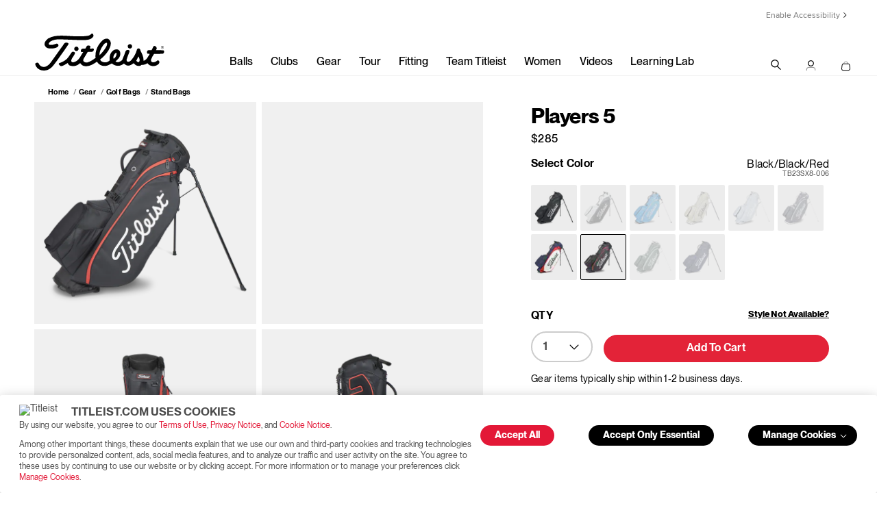

--- FILE ---
content_type: text/html;charset=UTF-8
request_url: https://www.titleist.com/on/demandware.store/Sites-titleist-Site/en_US/Product-Variation?pid=23TGB06&dwvar_23TGB06_color=BLKBLKRED
body_size: 34683
content:
<!doctype html>
<!--[if lt IE 7]> <html class="ie6 oldie" lang="en"> <![endif]-->
<!--[if IE 7]> <html class="ie7 oldie" lang="en"> <![endif]-->
<!--[if IE 8]> <html class="ie8 oldie" lang="en"> <![endif]-->
<!--[if gt IE 8]><!--> <html lang="en"> <!--<![endif]-->
<head>


<meta charset=UTF-8>

<title>Titleist.com</title>






<!-- UI -->
<!--[if gt IE 9]><!-->

<link rel="stylesheet" href="/on/demandware.static/Sites-titleist-Site/-/en_US/v1769524789701/css/titleist.css" />

<!--<![endif]-->
<!--[if lte IE 9]>
<link rel="stylesheet" href="/on/demandware.static/Sites-titleist-Site/-/en_US/v1769524789701/ie-css/titleist.min.css" />
<![endif]-->

<link href="/on/demandware.static/Sites-titleist-Site/-/default/dw38c87662/images/favicon.ico" rel="shortcut icon" />

<meta name=viewport content="width=device-width, initial-scale=1">
<meta name="format-detection" content="telephone=no">

<meta name="description" content=" "/>
<meta name="keywords" content=" "/>
<meta name="viewport" content="width=device-width, initial-scale=1.0, maximum-scale=1.0, user-scalable=0" />












<meta name="naver-site-verification" content="172ac648b77e7bbec43c26367757f089c64ff48e">




<link href="/on/demandware.static/Sites-titleist-Site/-/en_US/v1769524789701/lib/jquery/ui/jquery-ui.min.css" type="text/css" rel="stylesheet" />




<!-- begin Convert Experiences code--><script type="text/javascript" src="//cdn-4.convertexperiments.com/v1/js/10041516-10041671.js?environment=production"></script><!-- end Convert Experiences code -->


<!-- icons & favicons -->
<link rel="apple-touch-icon" sizes="57x57" href="/on/demandware.static/Sites-titleist-Site/-/default/dw7ec40e0a/images/apple-touch-icon-57x57.png">
<link rel="apple-touch-icon" sizes="60x60" href="/on/demandware.static/Sites-titleist-Site/-/default/dw25e2c9d5/images/apple-touch-icon-60x60.png">
<link rel="apple-touch-icon" sizes="72x72" href="/on/demandware.static/Sites-titleist-Site/-/default/dw4b810200/images/apple-touch-icon-72x72.png">
<link rel="apple-touch-icon" sizes="76x76" href="/on/demandware.static/Sites-titleist-Site/-/default/dwdd607c49/images/apple-touch-icon-76x76.png">
<link rel="apple-touch-icon" sizes="114x114" href="/on/demandware.static/Sites-titleist-Site/-/default/dw4414b4a7/images/apple-touch-icon-114x114.png">
<link rel="apple-touch-icon" sizes="120x120" href="/on/demandware.static/Sites-titleist-Site/-/default/dwc26b5b21/images/apple-touch-icon-120x120.png">
<link rel="apple-touch-icon" sizes="144x144" href="/on/demandware.static/Sites-titleist-Site/-/default/dw49c63bc8/images/apple-touch-icon-144x144.png">
<link rel="apple-touch-icon" sizes="152x152" href="/on/demandware.static/Sites-titleist-Site/-/default/dw81db8a4b/images/apple-touch-icon-152x152.png">
<link rel="icon" type="image/png" href="/on/demandware.static/Sites-titleist-Site/-/default/dw8f4a897a/images/favicon-32x32.png" sizes="32x32">
<link rel="icon" type="image/png" href="/on/demandware.static/Sites-titleist-Site/-/default/dw61db121a/images/android-chrome-192x192.png" sizes="192x192">
<link rel="icon" type="image/png" href="/on/demandware.static/Sites-titleist-Site/-/default/dw952ebd1f/images/favicon-96x96.png" sizes="96x96">
<link rel="icon" type="image/png" href="/on/demandware.static/Sites-titleist-Site/-/default/dwfe52d4a9/images/favicon-16x16.png" sizes="16x16">

<link rel="manifest" href="/on/demandware.static/Sites-titleist-Site/-/default/dw5e24ae21/images/manifest.json">
<link rel="mask-icon" href="/on/demandware.static/Sites-titleist-Site/-/en_US/v1769524789701/images/icons/SVG/safari-pinned-tab.svg" color="#5bbad5">
<meta name="msapplication-TileColor" content="#ffffff">
<meta name="msapplication-TileImage" content="/on/demandware.static/Sites-titleist-Site/-/default/dw295ca4a6/images/mstile-144x144.png">
<meta name="theme-color" content="#ffffff">
<!--[if IE]>
<link rel="shortcut icon" href="/on/demandware.static/Sites-titleist-Site/-/default/dw38c87662/images/favicon.ico">
<![endif]-->



<!-- anti-flicker snippet (recommended) -->
<style>.async-hide { opacity: 0 !important} </style>
<script>(function(a,s,y,n,c,h,i,d,e){s.className+=' '+y;h.start=1*new Date;
h.end=i=function(){s.className=s.className.replace(RegExp(' ?'+y),'')};
(a[n]=a[n]||[]).hide=h;setTimeout(function(){i();h.end=null},c);h.timeout=c;
})(window,document.documentElement,'async-hide','dataLayer',4000,
{'GTM-KQ38QN':true});</script>













	
	<link rel="alternate" href="https://www.titleist.com/Sites-titleist-Site/Product-Variation" hreflang="en-US" />

	
	<link rel="alternate" href="https://www.titleist.ca/Sites-titleist-Site/Product-Variation" hreflang="en-CA" />

	
	<link rel="alternate" href="https://www.titleist.co.uk/en_GB/Sites-titleist-Site/en_US/Product-Variation" hreflang="en-GB" />

	
	<link rel="alternate" href="https://www.titleist.ie/en_IE/Sites-titleist-Site/en_US/Product-Variation" hreflang="en-IE" />

	
	<link rel="alternate" href="https://www.titleist.de/en_DE/Sites-titleist-Site/en_US/Product-Variation" hreflang="en-DE" />

	
	<link rel="alternate" href="https://www.titleist.de/de_DE/Sites-titleist-Site/en_US/Product-Variation" hreflang="de" />

	
	<link rel="alternate" href="https://www.titleist.fr/en_FR/Sites-titleist-Site/en_US/Product-Variation" hreflang="en-FR" />

	
	<link rel="alternate" href="https://www.titleist.fr/fr_FR/Sites-titleist-Site/en_US/Product-Variation" hreflang="fr" />

	
	<link rel="alternate" href="https://www.titleist.se/en_SE/Sites-titleist-Site/en_US/Product-Variation" hreflang="en-SE" />

	
	<link rel="alternate" href="https://www.titleist.se/sv_SE/Sites-titleist-Site/en_US/Product-Variation" hreflang="sv" />

	
	<link rel="alternate" href="https://www.titleist.eu/en_AT/Sites-titleist-Site/en_US/Product-Variation" hreflang="en-AT" />

	
	<link rel="alternate" href="https://www.titleist.eu/en_BE/Sites-titleist-Site/en_US/Product-Variation" hreflang="en-BE" />

	
	<link rel="alternate" href="https://www.titleist.eu/en_DK/Sites-titleist-Site/en_US/Product-Variation" hreflang="en-DK" />

	
	<link rel="alternate" href="https://www.titleist.eu/en_IT/Sites-titleist-Site/en_US/Product-Variation" hreflang="en-IT" />

	
	<link rel="alternate" href="https://www.titleist.eu/en_FI/Sites-titleist-Site/en_US/Product-Variation" hreflang="en-FI" />

	
	<link rel="alternate" href="https://www.titleist.eu/en_PT/Sites-titleist-Site/en_US/Product-Variation" hreflang="en-PT" />

	
	<link rel="alternate" href="https://www.titleist.eu/en_SK/Sites-titleist-Site/en_US/Product-Variation" hreflang="en-SK" />

	
	<link rel="alternate" href="https://www.titleist.eu/en_SI/Sites-titleist-Site/en_US/Product-Variation" hreflang="en-SI" />

	
	<link rel="alternate" href="https://www.titleist.eu/en_ES/Sites-titleist-Site/en_US/Product-Variation" hreflang="en-ES" />

	
	<link rel="alternate" href="https://www.titleist.eu/en_NL/Sites-titleist-Site/en_US/Product-Variation" hreflang="en-NL" />

	
	<link rel="alternate" href="https://www.titleist.eu/en_LU/Sites-titleist-Site/en_US/Product-Variation" hreflang="en-LU" />



<!-- Australia -->
<link rel="alternate" href="https://www.titleist.com.au/" hreflang="en-au" />

<!-- China -->
<link rel="alternate" href="https://www.titleist.com.cn/" hreflang="zh-cn" />

 <!-- Korea -->
 <link rel="alternate" href="https://www.titleist.co.kr/" hreflang="ko-kr" />

<!-- Singapore -->
<link rel="alternate" href="https://www.titleist.com.sg/" hreflang="en-sg" />

<!-- Thailand (english) -->
<link rel="alternate" href="https://www.titleist.co.th/" hreflang="en-th" />

<!-- Thailand (Thai) -->
<link rel="alternate" href="https://www.titleist.in.th/" hreflang="th-th" />

<!-- Latin America -->
<link rel="alternate" href="https://www.titleist.com.es/" hreflang="es" />

<script type="text/javascript">//<!--
/* <![CDATA[ (head-active_data.js) */
var dw = (window.dw || {});
dw.ac = {
    _analytics: null,
    _events: [],
    _category: "",
    _searchData: "",
    _anact: "",
    _anact_nohit_tag: "",
    _analytics_enabled: "true",
    _timeZone: "America/New_York",
    _capture: function(configs) {
        if (Object.prototype.toString.call(configs) === "[object Array]") {
            configs.forEach(captureObject);
            return;
        }
        dw.ac._events.push(configs);
    },
	capture: function() { 
		dw.ac._capture(arguments);
		// send to CQ as well:
		if (window.CQuotient) {
			window.CQuotient.trackEventsFromAC(arguments);
		}
	},
    EV_PRD_SEARCHHIT: "searchhit",
    EV_PRD_DETAIL: "detail",
    EV_PRD_RECOMMENDATION: "recommendation",
    EV_PRD_SETPRODUCT: "setproduct",
    applyContext: function(context) {
        if (typeof context === "object" && context.hasOwnProperty("category")) {
        	dw.ac._category = context.category;
        }
        if (typeof context === "object" && context.hasOwnProperty("searchData")) {
        	dw.ac._searchData = context.searchData;
        }
    },
    setDWAnalytics: function(analytics) {
        dw.ac._analytics = analytics;
    },
    eventsIsEmpty: function() {
        return 0 == dw.ac._events.length;
    }
};
/* ]]> */
// -->
</script>
<script type="text/javascript">//<!--
/* <![CDATA[ (head-cquotient.js) */
var CQuotient = window.CQuotient = {};
CQuotient.clientId = 'aazw-titleist';
CQuotient.realm = 'AAZW';
CQuotient.siteId = 'titleist';
CQuotient.instanceType = 'prd';
CQuotient.locale = 'en_US';
CQuotient.fbPixelId = '__UNKNOWN__';
CQuotient.activities = [];
CQuotient.cqcid='';
CQuotient.cquid='';
CQuotient.cqeid='';
CQuotient.cqlid='';
CQuotient.apiHost='api.cquotient.com';
/* Turn this on to test against Staging Einstein */
/* CQuotient.useTest= true; */
CQuotient.useTest = ('true' === 'false');
CQuotient.initFromCookies = function () {
	var ca = document.cookie.split(';');
	for(var i=0;i < ca.length;i++) {
	  var c = ca[i];
	  while (c.charAt(0)==' ') c = c.substring(1,c.length);
	  if (c.indexOf('cqcid=') == 0) {
		CQuotient.cqcid=c.substring('cqcid='.length,c.length);
	  } else if (c.indexOf('cquid=') == 0) {
		  var value = c.substring('cquid='.length,c.length);
		  if (value) {
		  	var split_value = value.split("|", 3);
		  	if (split_value.length > 0) {
			  CQuotient.cquid=split_value[0];
		  	}
		  	if (split_value.length > 1) {
			  CQuotient.cqeid=split_value[1];
		  	}
		  	if (split_value.length > 2) {
			  CQuotient.cqlid=split_value[2];
		  	}
		  }
	  }
	}
}
CQuotient.getCQCookieId = function () {
	if(window.CQuotient.cqcid == '')
		window.CQuotient.initFromCookies();
	return window.CQuotient.cqcid;
};
CQuotient.getCQUserId = function () {
	if(window.CQuotient.cquid == '')
		window.CQuotient.initFromCookies();
	return window.CQuotient.cquid;
};
CQuotient.getCQHashedEmail = function () {
	if(window.CQuotient.cqeid == '')
		window.CQuotient.initFromCookies();
	return window.CQuotient.cqeid;
};
CQuotient.getCQHashedLogin = function () {
	if(window.CQuotient.cqlid == '')
		window.CQuotient.initFromCookies();
	return window.CQuotient.cqlid;
};
CQuotient.trackEventsFromAC = function (/* Object or Array */ events) {
try {
	if (Object.prototype.toString.call(events) === "[object Array]") {
		events.forEach(_trackASingleCQEvent);
	} else {
		CQuotient._trackASingleCQEvent(events);
	}
} catch(err) {}
};
CQuotient._trackASingleCQEvent = function ( /* Object */ event) {
	if (event && event.id) {
		if (event.type === dw.ac.EV_PRD_DETAIL) {
			CQuotient.trackViewProduct( {id:'', alt_id: event.id, type: 'raw_sku'} );
		} // not handling the other dw.ac.* events currently
	}
};
CQuotient.trackViewProduct = function(/* Object */ cqParamData){
	var cq_params = {};
	cq_params.cookieId = CQuotient.getCQCookieId();
	cq_params.userId = CQuotient.getCQUserId();
	cq_params.emailId = CQuotient.getCQHashedEmail();
	cq_params.loginId = CQuotient.getCQHashedLogin();
	cq_params.product = cqParamData.product;
	cq_params.realm = cqParamData.realm;
	cq_params.siteId = cqParamData.siteId;
	cq_params.instanceType = cqParamData.instanceType;
	cq_params.locale = CQuotient.locale;
	
	if(CQuotient.sendActivity) {
		CQuotient.sendActivity(CQuotient.clientId, 'viewProduct', cq_params);
	} else {
		CQuotient.activities.push({activityType: 'viewProduct', parameters: cq_params});
	}
};
/* ]]> */
// -->
</script>
<!-- Demandware Apple Pay -->

<style type="text/css">ISAPPLEPAY{display:inline}.dw-apple-pay-button,.dw-apple-pay-button:hover,.dw-apple-pay-button:active{background-color:black;background-image:-webkit-named-image(apple-pay-logo-white);background-position:50% 50%;background-repeat:no-repeat;background-size:75% 60%;border-radius:5px;border:1px solid black;box-sizing:border-box;margin:5px auto;min-height:30px;min-width:100px;padding:0}
.dw-apple-pay-button:after{content:'Apple Pay';visibility:hidden}.dw-apple-pay-button.dw-apple-pay-logo-white{background-color:white;border-color:white;background-image:-webkit-named-image(apple-pay-logo-black);color:black}.dw-apple-pay-button.dw-apple-pay-logo-white.dw-apple-pay-border{border-color:black}</style>



<script src="https://widget.cloudinary.com/v2.0/global/all.js" type="text/javascript"></script>
<script lang="javascript">
	window.addEventListener ('load', reloadCloudinaryWidget);
	        
	        function reloadCloudinaryWidget() {
	        var isUploaderPresent = document.getElementById('uploader');
	        if (!isUploaderPresent) return;
	        
	        var origsettings = {
	        cloud_name: 'acushnetcompany',
	        upload_preset: 'k7dsemdq',
	        sources: ['local'],
	        cropping: 'server',
	        cropping: false,
	        folder: 'myprov1logo',
	        theme: 'minimal',
	        show_powered_by: false,
showCompletedButton: false,
showUploadMoreButton: false,
	        button_caption: 'Upload Logo',
	        max_file_size: 20971520,
	        inline_container: '#uploader',
	        croppingShowBackButton: false,
	        client_allowed_formats: ["png","pdf", "gif", "jpeg", "eps", "ai", "tif", "bmp", "jpg","tiff"],
	        styles: {
	        palette: {
	        window: "#ffffff",
	        sourceBg: "#f4f4f5",
	        windowBorder: "#90a0b3",
	        tabIcon: "#000000",
	        inactiveTabIcon: "#0A0A0A",
	        menuIcons: "#555a5f",
	        link: "#000000",
	        action: "#1F1F1F",
	        inProgress: "#000000",
	        complete: "#000000",
	        error: "#000000",
	        textDark: "#000000",
	        textLight: "#fcfffd"
	        }
	        },
	        text: {
	        en: {
"queue": {
            "title": "",
            "title_uploading_with_counter": ""
        },
	        crop: {
	        skip_btn: "Approve"
	        }
	        }
	        }
	        };
	        document.getElementById('uploader').innerHTML = '';
	        document.getElementById('uploader-confirm').classList.add('hide');
	        var Widget = cloudinary.openUploadWidget(origsettings,
	        
	function (error, result) {
	        if (result.event === 'success') {
	            var uploadedFileName = result.info.original_filename + '.' + result.info.format;
var ipt= document.createElement("INPUT");
ipt.setAttribute('class', 'uploadedFileName');
ipt.setAttribute("value", uploadedFileName );
document.getElementById("uploader").appendChild(ipt);
if (result.info.format == 'pdf' || result.info.format == 'ai' || result.info.format == 'eps' || result.info.format == 'tif' || result.info.format == 'tiff') {
	                        document.querySelector('#uploader-confirm').classList.remove('hide');
	                }
	        var logoUrl = result.info.url;
	        logoUrlInput = document.getElementById('logoUrlInput');
	        logoUrlInput.value = logoUrl;
	        document.querySelector('.add-to-cart').disabled = false;
	        clearErrorMessage();
	        } else if (result.event === 'queues-end') {
	        document.querySelector('.restart').classList.remove('hide');
	        }
	        });
	        
	        if (document.getElementById('logoUrlInput') && document.getElementById('logoUrlInput').value.length) {
	        document.getElementById('uploader').classList.add('hide');
	        document.getElementById('uploaded').classList.remove('hide');
	        document.querySelector('.add-to-cart').disabled = false;
	        clearErrorMessage();
	        if (document.getElementById('uploaded').firstElementChild) {
	        document.getElementById('uploaded').firstElementChild.src = document.getElementById('logoUrlInput').value;
	        }
	        } else {
	        document.getElementById('uploader').classList.remove('hide');
	        document.getElementById('uploaded').classList.add('hide');
	        document.querySelector('.add-to-cart').disabled = true;
	        showErrorMessage(Resources.REQUIRE_LOGO_UPLOAD);
	        }
	        }
</script>









<link rel="canonical" href="https://www.titleist.com/product/players-5/23TGB06.html"/>


<link rel="stylesheet" href="https://www.titleist.com/build/assets/bundles/content_assets_redesign.css?v=14" />


                    <script>var w=window;if(w.performance||w.mozPerformance||w.msPerformance||w.webkitPerformance){var d=document;AKSB=w.AKSB||{},AKSB.q=AKSB.q||[],AKSB.mark=AKSB.mark||function(e,_){AKSB.q.push(["mark",e,_||(new Date).getTime()])},AKSB.measure=AKSB.measure||function(e,_,t){AKSB.q.push(["measure",e,_,t||(new Date).getTime()])},AKSB.done=AKSB.done||function(e){AKSB.q.push(["done",e])},AKSB.mark("firstbyte",(new Date).getTime()),AKSB.prof={custid:"37816",ustr:"",originlat:"0",clientrtt:"8",ghostip:"23.52.41.207",ipv6:false,pct:"10",clientip:"3.140.208.175",requestid:"1b16311c",region:"42313",protocol:"h2",blver:14,akM:"dsca",akN:"ae",akTT:"O",akTX:"1",akTI:"1b16311c",ai:"321187",ra:"true",pmgn:"",pmgi:"",pmp:"",qc:""},function(e){var _=d.createElement("script");_.async="async",_.src=e;var t=d.getElementsByTagName("script"),t=t[t.length-1];t.parentNode.insertBefore(_,t)}(("https:"===d.location.protocol?"https:":"http:")+"//ds-aksb-a.akamaihd.net/aksb.min.js")}</script>
                    </head>
<body>




































































































<script src="/on/demandware.static/Sites-titleist-Site/-/en_US/v1769524789701/js/md5.js" type="text/javascript"></script>
<script src="/on/demandware.static/Sites-titleist-Site/-/en_US/v1769524789701/js/tagmanager.min.js"></script>





<script>
if (typeof dataLayer === "undefined") {
    var dataLayer = [];
}
</script>


	<!-- Google Tag Manager (noscript) -->
	<noscript><iframe src="https://www.googletagmanager.com/ns.html?id=GTM-KQ38QN"
	height="0" width="0" style="display:none;visibility:hidden"></iframe></noscript>
	<!-- End Google Tag Manager (noscript) -->

	<script>
        var dataLayerData = [{"pageLanguage":"en_US","pageView":"ProductPage","categoryName":"Stand Bags","breadCrumb":"gear|gear-golf-bags|gear-golf-bags-stand-bags","pageType":"product"}];

        if (!!dataLayerData && dataLayerData.constructor === Array) {
            dataLayerData = dataLayerData.shift();
        }

        
		(dataLayer = dataLayer || []).push(dataLayerData); //yes

		dataLayer.push({"event":"productView","ecommerce":{"currencyCode":"USD","detail":{"actionField":{"list":"Product Detail Page"},"products":[{"id":"TB23SX8-006","name":"Players 5","image":"https://www.titleist.com/dw/image/v2/AAZW_PRD/on/demandware.static/-/Sites-titleist-master/default/dwa985b15e/TB23SX8-006_01.jpg?sw=300&sh=300&sm=fit&sfrm=png","imageNameplate":"https://www.titleist.com/dw/image/v2/AAZW_PRD/on/demandware.static/-/Sites-titleist-master/default/dwa985b15e/TB23SX8-006_01.jpg?sw=300&sh=300&sm=fit&sfrm=png","url":"https://www.titleist.com/product/players-5/TB23SX8-006.html","category":"Stand Bags","product_type":"Gear>Golf Bags>Stand Bags","category2":"Gear","category3":"Golf Bags","category4":null,"category5":null,"price":285}]}}});var impressions = {"TB23SX8-006":{"id":"TB23SX8-006","name":"Players 5","image":"https://www.titleist.com/dw/image/v2/AAZW_PRD/on/demandware.static/-/Sites-titleist-master/default/dwa985b15e/TB23SX8-006_01.jpg?sw=300&sh=300&sm=fit&sfrm=png","imageNameplate":"https://www.titleist.com/dw/image/v2/AAZW_PRD/on/demandware.static/-/Sites-titleist-master/default/dwa985b15e/TB23SX8-006_01.jpg?sw=300&sh=300&sm=fit&sfrm=png","url":"https://www.titleist.com/product/players-5/TB23SX8-006.html","category":"Stand Bags","product_type":"Gear>Golf Bags>Stand Bags","category2":"Gear","category3":"Golf Bags","category4":null,"category5":null,"price":285}};
		
	</script>
	

<script>
	var noEcommerce = true;
	dataLayer.forEach(function(item, i, arr) {
		if ((item.ecommerce != undefined) && ('' != '')) {
			dataLayer[i].ecommerce['returnUrl'] = '';
			noEcommerce = false;
		}
	});
	if (noEcommerce && ('' != '')) {
		var obj = {};
		obj['ecommerce'] = {};
		obj['ecommerce']['returnUrl'] = '';
		dataLayer.push(obj);
	}
</script>
    


    <script>
        
            dataLayer.push({"demandwareID":"ac62uDXmhYFoLasLCjE6ToZnGo","loggedInState":false,"FIConsumerID":"","ClientUserAgent":"Mozilla/5.0 (Macintosh; Intel Mac OS X 10_15_7) AppleWebKit/537.36 (KHTML, like Gecko) Chrome/131.0.0.0 Safari/537.36; ClaudeBot/1.0; +claudebot@anthropic.com)","ClientIPAddress":"3.140.208.175","City":"columbus","State":"oh","Zip":"43215","Country":"us"});
        
        
    </script>


<script>window.gtmGlobalMeta = {"ClientUserAgent":"Mozilla/5.0 (Macintosh; Intel Mac OS X 10_15_7) AppleWebKit/537.36 (KHTML, like Gecko) Chrome/131.0.0.0 Safari/537.36; ClaudeBot/1.0; +claudebot@anthropic.com)","ClientIPAddress":"3.140.208.175","City":"columbus","State":"oh","Zip":"43215","Country":"us"};</script>


    
        <script>
            (function(w,d,s,l,i){w[l]=w[l]||[];w[l].push({'gtm.start': new Date().getTime(),event:'gtm.js'});var f=d.getElementsByTagName(s)[0],j=d.createElement(s),dl=l!='dataLayer'?'&l='+l:'';j.async=true;j.src='//www.googletagmanager.com/gtm.js?id='+i+dl;f.parentNode.insertBefore(j,f);})(window,document,'script','dataLayer','GTM-KQ38QN');
        </script>
    

<!-- End Google Tag Manager -->





<div id='memberStatus'
data-loggedIn='false'
data-free='false'
data-premium='false'
data-military='false'
></div>


<div id="wrapper" class="pt_product-details">





































































































<div class="primary-nav-spacer"></div>
<nav class="primary desktop">
<div class="nav-animate-container">
<div class="top-content">

	 


	









<a href="#" class="UsableNetAssistive" onclick="return enableUsableNetAssistive()">Enable Accessibility</a>




 
	
</div>




<div class="left-content">
<a href="/home" >
<img class="logo" src="/on/demandware.static/Sites-titleist-Site/-/default/dwf68d9478/images/header/titleist-logo-black.svg" alt="Titleist">
</a>
</div>








































































































	 


	









<ul class="page-links">
   <li>
      <a class="balls-link" href="https://www.titleist.com/explore-golf-balls/">Balls</a>
   </li>
   <li>
      <a class="clubs-link" href="https://www.titleist.com/explore-golf-clubs/">Clubs</a>
   </li>
   <li>
      <a class="gear-link" href="https://www.titleist.com/explore-golf-gear/">Gear</a>
   </li>
   <li>
      <a class="tour-link" href="https://www.titleist.com/tour">Tour</a>
   </li>
   <li>
      <a class="fitting-link" href="https://www.titleist.com/fitting">Fitting</a>
   </li>
   <li>
      <a class="team-link" href="https://www.titleist.com/teamtitleist">Team Titleist</a>
   </li>
   <li>
      <a class="womens-golf-link" href="https://www.titleist.com/womens-golf-equipment">Women</a>
   </li>
   <li>
      <a class="instruction-link" href="https://www.titleist.com/videos">Videos</a>
   </li>
   <li>
      <a class="learning-link" href="https://www.titleist.com/learning-lab">Learning Lab</a>
   </li>
</ul>




 
	
<ul class="right-content">
<li>

<div class="nav-item open-search-overlay titleist-search-box-cta">
<div class="open">
<div class="icon-v2 icon-search"></div>
</div>
</div>

</li>





<li class="account-toggle has-children " data-cms-path="my-profile/signed-in-menu">
<span class="nav-item">
<span class="icon-v2 icon-person"></span>
</span>
<div class="account-menu logged-out">

<h2 class="account__header account__header--login">
Sign In
</h2>





































































































<div class="login-box login-account">
<div class="login-box-content returning-customers clearfix">

<form action="https://www.titleist.com/on/demandware.store/Sites-titleist-Site/en_US/Header-Login" id="login-form" method="post" class="suppress clearfix" >



<div class="form-row username required form-row--dwfrm_login_username_d0biqnwwjqnz">



<label for="dwfrm_login_username_d0biqnwwjqnz"><span class="required-indicator">&#8226; </span><span>Email</span></label>


<div class="field-wrapper">
<input class="input-text  required" type="email"  id="dwfrm_login_username_d0biqnwwjqnz" name="dwfrm_login_username_d0biqnwwjqnz" value="" />
</div>



<div class="form-caption"></div>


</div>


<div class="js-password password">



<div class="form-row password required form-row--dwfrm_login_password_d0rvxgsubbsx">



<label for="dwfrm_login_password_d0rvxgsubbsx"><span class="required-indicator">&#8226; </span><span>Password</span></label>


<div class="field-wrapper">
<input class="input-text  required" type="password"  id="dwfrm_login_password_d0rvxgsubbsx" name="dwfrm_login_password_d0rvxgsubbsx" value="" autocomplete="off" />
</div>



<div class="form-caption"></div>


</div>

<button
type="button"
class="js-password__show-hide password__show-hide"
aria-label="Show/Hide passowrd"
></button>
</div>
<div class="form-row form-row-button">
<button class="button" type="submit" value="Sign In" name="dwfrm_login_login">
Sign In
</button>
</div>
<div class="reset-pass">
<a id="password-reset-header" href="/on/demandware.store/Sites-titleist-Site/en_US/Account-PasswordResetDialog" title="Forgot Password?">
Forgot Password?
</a>
</div>
<p class="form-row__details">
Need a Team Titleist account?
<br />
<a href="https://www.titleist.com/register" class="form-row__details__link">
Create Account
</a>
</p>
<input type="hidden" name="dwfrm_login_securekey" value="695333147"/>
</form>

</div>
</div>


</div>
</li>

<li id="mini-bag" class="mini-bag">













































































































<!-- Report any requested source code -->

<!-- Report the active source code -->






<a class="mini-cart-link mini-bag-toggle nav-item mini-cart-empty" href="https://www.titleist.com/cart" title="View Cart">
<div class="hover-off"></div>

<span class="icon-v2 icon-shopping-bag" data-url="/cart"></span>


<div class="visually-hidden pliuuid">null</div>
<div class="visually-hidden pliqty">null</div>
</a>


<div class="mini-bag-content">
<div class="mini-bag-content-wrapper">
<div class="mini-bag-header">
My Cart
<span class="mini-bag-close"></span>
</div>
<div class="mini-bag-products mini-bag-products-empty">
Your Shopping Cart is Empty
</div>
<div class="mini-bag-totals">
<div class="mini-bag-buttons minibag-btn-empty">
<a type="button" class="titleist-btn" href="https://www.titleist.com/home" title="Continue Shopping">Continue Shopping</a>
</div>
</div>
</div>
</div>
<div class="mini-bag-content-overlay ui-widget-overlay"></div>







<script>
window.rejoinerUrl = 'https://www.titleist.com/on/demandware.store/Sites-titleist-Site/en_US/Rejoiner-BuildCart';
var cartdata = {"currencyCode":"USD","lineItems":0,"totalItems":0,"merchTotal":0,"orderDiscount":0,"adjustedTotal":0,"impressions":[],"products":[],"type":""};
</script>

</li>
</ul>
</div>
</nav>
<!-- end desktop nav -->
<nav class="primary mobile">
<div class="nav-animate-container">
<div class="top-content">














<div class="content-asset   "><!-- dwMarker="content" dwContentID="d138e32ab3b71e1e926a616d2f" -->

<a href="#" class="UsableNetAssistive" onclick="return enableUsableNetAssistive()">Enable Accessibility</a>

</div> <!-- End content-asset -->





</div>




<div class="middle-content">
<div class="left-content">
<div class="mobile-nav-lines" id="mobile-nav-button">
<div class="line"></div>
<div class="line"></div>
<div class="line"></div>
</div>
<div id="mobile-search">
<a class="open-search-overlay">
<span class="icon-v2 icon-search"></span>
</a>
</div>
</div>
<div class="center-content">
<a href="https://www.titleist.com/home" >
<img class="logo" src="/on/demandware.static/Sites-titleist-Site/-/default/dwf68d9478/images/header/titleist-logo-black.svg" alt="Titleist">
</a>
</div>
<ul class="right-content">





<li class="account-toggle has-children " data-cms-path="my-profile/signed-in-menu">
<span class="nav-item">
<span class="icon-v2 icon-person"></span>
</span>
<div class="account-menu logged-out">

<h2 class="account__header account__header--login">
Sign In
</h2>





































































































<div class="login-box login-account">
<div class="login-box-content returning-customers clearfix">

<form action="https://www.titleist.com/on/demandware.store/Sites-titleist-Site/en_US/Header-Login" id="login-form" method="post" class="suppress clearfix" >



<div class="form-row username required form-row--dwfrm_login_username_d0pfrehfnnkk">



<label for="dwfrm_login_username_d0pfrehfnnkk"><span class="required-indicator">&#8226; </span><span>Email</span></label>


<div class="field-wrapper">
<input class="input-text  required" type="email"  id="dwfrm_login_username_d0pfrehfnnkk" name="dwfrm_login_username_d0pfrehfnnkk" value="" />
</div>



<div class="form-caption"></div>


</div>


<div class="js-password password">



<div class="form-row password required form-row--dwfrm_login_password_d0jsvdtafkkg">



<label for="dwfrm_login_password_d0jsvdtafkkg"><span class="required-indicator">&#8226; </span><span>Password</span></label>


<div class="field-wrapper">
<input class="input-text  required" type="password"  id="dwfrm_login_password_d0jsvdtafkkg" name="dwfrm_login_password_d0jsvdtafkkg" value="" autocomplete="off" />
</div>



<div class="form-caption"></div>


</div>

<button
type="button"
class="js-password__show-hide password__show-hide"
aria-label="Show/Hide passowrd"
></button>
</div>
<div class="form-row form-row-button">
<button class="button" type="submit" value="Sign In" name="dwfrm_login_login">
Sign In
</button>
</div>
<div class="reset-pass">
<a id="password-reset-header" href="/on/demandware.store/Sites-titleist-Site/en_US/Account-PasswordResetDialog" title="Forgot Password?">
Forgot Password?
</a>
</div>
<p class="form-row__details">
Need a Team Titleist account?
<br />
<a href="https://www.titleist.com/register" class="form-row__details__link">
Create Account
</a>
</p>
<input type="hidden" name="dwfrm_login_securekey" value="695333147"/>
</form>

</div>
</div>


</div>
</li>

<li class="mini-bag">













































































































<!-- Report any requested source code -->

<!-- Report the active source code -->






<a class="mini-cart-link mini-bag-toggle nav-item mini-cart-empty" href="https://www.titleist.com/cart" title="View Cart">
<div class="hover-off"></div>

<span class="icon-v2 icon-shopping-bag" data-url="/cart"></span>


<div class="visually-hidden pliuuid">null</div>
<div class="visually-hidden pliqty">null</div>
</a>


<div class="mini-bag-content">
<div class="mini-bag-content-wrapper">
<div class="mini-bag-header">
My Cart
<span class="mini-bag-close"></span>
</div>
<div class="mini-bag-products mini-bag-products-empty">
Your Shopping Cart is Empty
</div>
<div class="mini-bag-totals">
<div class="mini-bag-buttons minibag-btn-empty">
<a type="button" class="titleist-btn" href="https://www.titleist.com/home" title="Continue Shopping">Continue Shopping</a>
</div>
</div>
</div>
</div>
<div class="mini-bag-content-overlay ui-widget-overlay"></div>







<script>
window.rejoinerUrl = 'https://www.titleist.com/on/demandware.store/Sites-titleist-Site/en_US/Rejoiner-BuildCart';
var cartdata = {"currencyCode":"USD","lineItems":0,"totalItems":0,"merchTotal":0,"orderDiscount":0,"adjustedTotal":0,"impressions":[],"products":[],"type":""};
</script>

</li>
</ul>
</div>
</div>
</nav>
<!-- end mobile nav -->
<nav class="mobile-overlay">
<div class="scroll-container">








































































































	 


	









<ul class="page-links">
   <li>
      <a class="balls-link" href="https://www.titleist.com/explore-golf-balls/">Balls</a>
   </li>
   <li>
      <a class="clubs-link" href="https://www.titleist.com/explore-golf-clubs/">Clubs</a>
   </li>
   <li>
      <a class="gear-link" href="https://www.titleist.com/explore-golf-gear/">Gear</a>
   </li>
   <li>
      <a class="tour-link" href="https://www.titleist.com/tour">Tour</a>
   </li>
   <li>
      <a class="fitting-link" href="https://www.titleist.com/fitting">Fitting</a>
   </li>
   <li>
      <a class="team-link" href="https://www.titleist.com/teamtitleist">Team Titleist</a>
   </li>
   <li>
      <a class="womens-golf-link" href="https://www.titleist.com/womens-golf-equipment">Women</a>
   </li>
   <li>
      <a class="instruction-link" href="https://www.titleist.com/videos">Videos</a>
   </li>
   <li>
      <a class="learning-link" href="https://www.titleist.com/learning-lab">Learning Lab</a>
   </li>
</ul>




 
	
</div>
</nav>
<!-- end mobile overlay -->
<nav class="search-overlay-content" style="height: 0px;">
<div id="titleistSearch" class="titleist-search-box">

<div class="header-search">
<div class="header-search-inner">
<form role="search" action="/search" method="get" name="simpleSearch">
<fieldset>
<input type="text" id="q" name="q" value="" placeholder="Search titleist.com" />
<input type="hidden" name="lang" value="en_US"/>
<span class="search-button">
<button type="submit">
<span class="icon-v2 icon-search"></span>
</button>
</span>
</fieldset>
</form>
<div class="close-button open-search-overlay">
<span class="icon-v2 icon-close"></span>
</div>
</div>
</div>
<div class="search-suggest-default">
<div class="search-suggestion-wrapper full">
<div class="phrase-suggestions">














<div class="content-asset   "><!-- dwMarker="content" dwContentID="ab1636ac86ae592cf7c7c79f2b" -->

<div class="hitgroup">
            <h4 class="header">Popular Searches</h4>
            <a class="hit header-suggestion" href="/golf-clubs/golf-wedges">New Vokey SM11 Wedges</a>       
            <a class="hit header-suggestion" href="/product/pro-v1x-left-dash/26PVLD.html">New Pro V1x Left Dash Golf Ball</a>       
            <a class="hit header-suggestion" href="/golf-clubs/putters/phantom/">New Phantom Putters</a>
            <a class="hit header-suggestion" href="/golf-clubs/putters/studio-style/">New Studio Style Putters</a>
            <a class="hit header-suggestion" href="/product/gt280-mini-driver/677C.html">GT280 Mini Driver</a>
            <a class="hit header-suggestion" href="/golf-gear/golf-bags/hybrid-stand-bags/">All-New Hybrid Stand Bags</a>
            <a class="hit header-suggestion" href="/golf-gear/winter-gear/">Fall and Winter Headwear</a>
     </div>

</div> <!-- End content-asset -->





</div>
<div class="product-suggestions ">
<h4 class="header">Products</h4>
<div class="product-suggestions-hits">

	 


	






































































































<div class="product-suggestion">
<a class="product-link" href="/product/pro-v1/005PV1T.html">

<div class="product-image">

<img src="https://www.titleist.com/dw/image/v2/AAZW_PRD/on/demandware.static/-/Sites-titleist-master/default/dw13832a24/005PV1T/T2029S_01.jpg?sw=195&amp;sh=195&amp;sm=fit&amp;sfrm=png" alt="Pro V1" title="Pro V1" />

</div>
<div class="product-details">
<div class="product-name header-suggestion">Pro V1</div>
















































































































 <span class="product-sale-price" title="Sale Price">

$58</span>


</div>
</a>
</div>

<div class="product-suggestion">
<a class="product-link" href="/product/pro-v1x/005PVXT.html">

<div class="product-image">

<img src="https://www.titleist.com/dw/image/v2/AAZW_PRD/on/demandware.static/-/Sites-titleist-master/default/dw009d181f/005PVXT/T2049S_01.jpg?sw=195&amp;sh=195&amp;sm=fit&amp;sfrm=png" alt="Pro V1x" title="Pro V1x" />

</div>
<div class="product-details">
<div class="product-name header-suggestion">Pro V1x</div>
















































































































 <span class="product-sale-price" title="Sale Price">

$58</span>


</div>
</a>
</div>

<div class="product-suggestion">
<a class="product-link" href="/product/vokey-sm11/MASTER-SM11.html">

<div class="product-image">

<img src="https://www.titleist.com/dw/image/v2/AAZW_PRD/on/demandware.static/-/Sites-titleist-clubs-master/default/dw40a8e3c5/862C_01.jpg?sw=195&amp;sh=195&amp;sm=fit&amp;sfrm=png" alt="Vokey SM11" title="Vokey SM11" />

</div>
<div class="product-details">
<div class="product-name header-suggestion">Vokey SM11</div>






















































































































 <span class="product-sale-price" title="Sale Price">

$199</span>


</div>
</a>
</div>

<div class="product-suggestion">
<a class="product-link" href="/product/t250/561C.html">

<div class="product-image">

<img src="https://www.titleist.com/dw/image/v2/AAZW_PRD/on/demandware.static/-/Sites-titleist-clubs-master/default/dw84e7c8d9/561C_01.jpg?sw=195&amp;sh=195&amp;sm=fit&amp;sfrm=png" alt="T250" title="T250" />

</div>
<div class="product-details">
<div class="product-name header-suggestion">T250</div>






















































































































 <span class="product-sale-price" title="Sale Price">

$215/Iron</span>


</div>
</a>
</div>

 
	
</div>
</div>
</div>
</div>

</div><!--/.titleist-search-box-desktop-->
</nav>






<div id="main" role="main" class="full-width clearfix">



<div id="browser-check">
<noscript>
<div class="browser-compatibility-alert">
<i class="fa fa-exclamation-triangle fa-2x pull-left"></i>
<p class="browser-error">Your browser's Javascript functionality is turned off. Please turn it on so that you can experience the full capabilities of this site.</p>
</div>
</noscript>
</div>



	 

	

<div id="primary" class="primary-content">
<div id="product-nav-container">




</div> <!-- /product-nav-container -->





<!-- CQuotient Activity Tracking (viewProduct-cquotient.js) -->
<script type="text/javascript">//<!--
/* <![CDATA[ */
(function(){
	try {
		if(window.CQuotient) {
			var cq_params = {};
			cq_params.product = {
					id: '23TGB06',
					sku: 'TB23SX8-006',
					type: '',
					alt_id: ''
				};
			cq_params.realm = "AAZW";
			cq_params.siteId = "titleist";
			cq_params.instanceType = "prd";
			window.CQuotient.trackViewProduct(cq_params);
		}
	} catch(err) {}
})();
/* ]]> */
// -->
</script>
<script type="text/javascript">//<!--
/* <![CDATA[ (viewProduct-active_data.js) */
dw.ac._capture({id: "TB23SX8-006", type: "detail"});
/* ]]> */
// -->
</script>
<div id="pdpMain" class="pdp-main gear-product-pdp pdp-global-detail ">














































































































<div class="mobile-breadcrumb p1-content-disable">


<ol class="breadcrumb" itemscope itemtype="http://schema.org/BreadcrumbList">
<li itemprop="itemListElement" itemscope itemtype="http://schema.org/ListItem">
<a class="breadcrumb-element homeCrumb" href="https://www.titleist.com" itemprop="item">
<span itemprop="name">Home</span>
<meta itemprop="position" content="1" />
</a>
</li>




<script type="text/javascript">//<!--
/* <![CDATA[ (viewCategory-active_data.js) */
dw.ac.applyContext({category: "gear-golf-bags-stand-bags"});
/* ]]> */
// -->
</script>




<li itemprop="itemListElement" itemscope itemtype="http://schema.org/ListItem">
<a class="breadcrumb-element" href="https://www.titleist.com/golf-gear/" title="Go to Gear"
itemprop="item">
<span itemprop="name">Gear</span>
<meta itemprop="position" content="2">
</a>
</li>


<li itemprop="itemListElement" itemscope itemtype="http://schema.org/ListItem">
<a class="breadcrumb-element" href="https://www.titleist.com/golf-gear/golf-bags/" title="Go to Golf Bags"
itemprop="item">
<span itemprop="name">Golf Bags</span>
<meta itemprop="position" content="3">
</a>
</li>


<li itemprop="itemListElement" itemscope itemtype="http://schema.org/ListItem">
<a class="breadcrumb-element" href="https://www.titleist.com/golf-gear/golf-bags/stand-bags/" title="Go to Stand Bags"
itemprop="item">
<span itemprop="name">Stand Bags</span>
<meta itemprop="position" content="4">
</a>
</li>



</ol>

</div>


<div class="top-content-container">
    <div class="pdp-p1-module p1-content-disable">
        <div class="p1-header">
            <div class="p1-header-left">
                

                

                



    <span class="subcategory-name">Stand Bags</span>
    

    <select id="pdp-product-name" class="prod-name">
        
            
            
            
                <option  value="/product/players-4-carbon/25TBSX5.html">Players 4 Carbon</option>
            
        
            
            
            
        
            
            
            
        
            
            
            
        
            
            
            
        
            
            
            
        
            
            
            
        
            
            
            
                <option  value="/product/players-4/23TGB04.html">Players 4</option>
            
        
            
            
            
                <option selected value="/product/players-5/23TGB06.html">Players 5</option>
            
        
            
            
            
        
            
            
            
                <option  value="/product/linkslegend-members-bag/LL23GB19.html">LINKSLEGEND Members Bag</option>
            
        
            
            
            
                <option  value="/product/linkslegend-caddie-bag/LL23GB17.html">LINKSLEGEND Caddie Bag</option>
            
        
            
            
            
                <option  value="/product/premium-stand-bag/051GB1T.html">Premium Stand Bag</option>
            
        
            
            
            
                <option  value="/product/players-4-stadry/23TGB05.html">Players 4 StaDry</option>
            
        
            
            
            
                <option  value="/product/linkslegend-5-way-members-bag/25TLL5MB.html">LINKSLEGEND 5-Way Members Bag</option>
            
        
            
            
            
        
            
            
            
        
            
            
            
        
            
            
            
        
            
            
            
        
            
            
            
        
            
            
            
        
            
            
            
        
            
            
            
        
            
            
            
        
            
            
            
        
            
            
            
        
            
            
            
        
            
            
            
        
            
            
            
        
            
            
            
        
            
            
            
        
            
            
            
        
            
            
            
        
            
            
            
        
            
            
            
        
            
            
            
        
            
            
            
        
            
            
            
        
            
            
            
        
            
            
            
        
            
            
            
        
            
            
            
        
            
            
            
        
            
            
            
        
            
            
            
        
            
            
            
        
            
            
            
                <option  value="/product/linkslegend-classic-members-bag/LL23GB20.html">LINKSLEGEND Classic Members Bag</option>
            
        
            
            
            
        
            
            
            
        
            
            
            
        
            
            
            
        
            
            
            
        
            
            
            
        
            
            
            
        
            
            
            
        
    </select>



                <span class="prod-name-mobile d-lg-none">
                    Players 5
                </span>
            </div>

            <div class="p1-header-center">
                

<ul class="header-anchors">



<li class="header-anchor">
<a href="#section-23TGB06-1">

Features

</a>
</li>



<li class="header-anchor">
<a href="#section-23TGB06-2">

Highlights

</a>
</li>



<li class="header-anchor">
<a href="#section-23TGB06-3">

Specs

</a>
</li>






<li class="header-anchor">
<a href="#section-compare" class="section-available">Compare</a>
</li>

</ul>
<select name="anchors-selector" id="anchors-selector" class="header-anchors-mobile anchors-selector d-lg-none">



<option value="#section-23TGB06-1">

Features

</option>



<option value="#section-23TGB06-2">

Highlights

</option>



<option value="#section-23TGB06-3">

Specs

</option>






<option value="#section-compare">Compare</option>

</select>

            </div>

            <div class="p1-header-right">
            <div class="pricing-section no-price">
                
                    <div class="lowest-price">
                        <span>
                            $285.00

                            
                            
                        </span>
                    </div>
                
                    <div class="availability-message">
                        
                    </div>
                </div>

                
                    
                        
                        <a href="#" class="button button-fancy-large customize-button ">
                            <span>
                                Back to Top
                            </span>
                        </a>
                    
                
            </div>
        </div>

        
    </div>
</div>


<div class="product-core-info">
<div class="mobile-product-info d-lg-none">






































































































<div itemscope itemtype="https://schema.org/Product">
<div class="product-main-info">
<div class="product-main-info-top">
    

    
    


    
</div>

<h1 class="product-name " itemprop="name">
    Players 5
</h1>


<div itemprop="offers" itemscope itemtype="https://schema.org/Offer">

    <span class="visually-hidden" itemprop="url">https://www.titleist.com/product/players-5/TB23SX8-006.html</span>































<div class="product-price " itemprop="priceCurrency" content="USD" data-currency="$">






<span class="price-sales" itemprop="price" content="285"  data-original-price="285" data-base-original-price="285">

<span class="price-display">

$285</span>



</span>












</div>








</div>






<div class="promotion ">




</div>


</div>
<div class="product-learnmore--container d-none d-lg-none">


    




</div>
</div>

</div>
<div class="product-col-1 product-image-container-outer">


<ol class="breadcrumb" itemscope itemtype="http://schema.org/BreadcrumbList">
<li itemprop="itemListElement" itemscope itemtype="http://schema.org/ListItem">
<a class="breadcrumb-element homeCrumb" href="https://www.titleist.com" itemprop="item">
<span itemprop="name">Home</span>
<meta itemprop="position" content="1" />
</a>
</li>




<script type="text/javascript">//<!--
/* <![CDATA[ (viewCategory-active_data.js) */
dw.ac.applyContext({category: "gear-golf-bags-stand-bags"});
/* ]]> */
// -->
</script>




<li itemprop="itemListElement" itemscope itemtype="http://schema.org/ListItem">
<a class="breadcrumb-element" href="https://www.titleist.com/golf-gear/" title="Go to Gear"
itemprop="item">
<span itemprop="name">Gear</span>
<meta itemprop="position" content="2">
</a>
</li>


<li itemprop="itemListElement" itemscope itemtype="http://schema.org/ListItem">
<a class="breadcrumb-element" href="https://www.titleist.com/golf-gear/golf-bags/" title="Go to Golf Bags"
itemprop="item">
<span itemprop="name">Golf Bags</span>
<meta itemprop="position" content="3">
</a>
</li>


<li itemprop="itemListElement" itemscope itemtype="http://schema.org/ListItem">
<a class="breadcrumb-element" href="https://www.titleist.com/golf-gear/golf-bags/stand-bags/" title="Go to Stand Bags"
itemprop="item">
<span itemprop="name">Stand Bags</span>
<meta itemprop="position" content="4">
</a>
</li>



</ol>

<div class="product-image-container">















<div class="product-primary-image ">





<div class="regular slider no-slider">



<div class="thumb first-thumb selected">




<div class="product-image">
<img itemprop="image" class="primary-image lazyload" data-src="https://www.titleist.com/dw/image/v2/AAZW_PRD/on/demandware.static/-/Sites-titleist-master/default/dwa985b15e/TB23SX8-006_01.png?sw=650&amp;sh=650&amp;sm=fit&amp;sfrm=png" alt="Players 5"/>
</div>
</div>



<div class="thumb">
<div class="product-image">
<video autoplay="" loop="" playsinline="" tabindex="-1" muted="">
        <source src="//media.titleist.com/images/titleist/files/US/videos/2025_Players5_BBR_360.mp4" type="video/mp4">
        <source src="//media.titleist.com/images/titleist/files/US/videos/2025_Players5_BBR_360.mp4" codecs=hvc1">
        </video>
</div>
</div>


<div class="thumb">




<div class="product-image">
<img itemprop="image" class="primary-image lazyload" data-src="https://www.titleist.com/dw/image/v2/AAZW_PRD/on/demandware.static/-/Sites-titleist-master/default/dwa46a3bea/TB23SX8-006_02.png?sw=650&amp;sh=650&amp;sm=fit&amp;sfrm=png" alt="Players 5"/>
</div>
</div>



<div class="thumb">




<div class="product-image">
<img itemprop="image" class="primary-image lazyload" data-src="https://www.titleist.com/dw/image/v2/AAZW_PRD/on/demandware.static/-/Sites-titleist-master/default/dw59f950ac/TB23SX8-006_03.png?sw=650&amp;sh=650&amp;sm=fit&amp;sfrm=png" alt="Players 5"/>
</div>
</div>



<div class="thumb">




<div class="product-image">
<img itemprop="image" class="primary-image lazyload" data-src="https://www.titleist.com/dw/image/v2/AAZW_PRD/on/demandware.static/-/Sites-titleist-master/default/dwf1fdef3a/TB23SX8-006_04.png?sw=650&amp;sh=650&amp;sm=fit&amp;sfrm=png" alt="Players 5"/>
</div>
</div>



<div class="thumb last-thumb">




<div class="product-image">
<img itemprop="image" class="primary-image lazyload" data-src="https://www.titleist.com/dw/image/v2/AAZW_PRD/on/demandware.static/-/Sites-titleist-master/default/dw61cd5995/Players5.png?sw=650&amp;sh=650&amp;sm=fit&amp;sfrm=png" alt="Players 5"/>
</div>
</div>


</div>
<div class="glass-icon"></div>
</div>





<div class="thumbnails-container">
<div id="thumbnails" class="product-thumbnails">
<div class="carousel">













<div class="thumb first-thumb selected">
<a class="thumbnail-link">
<img class="productthumbnail" src="https://www.titleist.com/dw/image/v2/AAZW_PRD/on/demandware.static/-/Sites-titleist-master/default/dwa985b15e/TB23SX8-006_01.png?sw=89&amp;sh=89&amp;sm=fit" alt="Players 5" data-lgimg='{"url":"https://www.titleist.com/dw/image/v2/AAZW_PRD/on/demandware.static/-/Sites-titleist-master/default/dwa985b15e/TB23SX8-006_01.png?sw=650&amp;sh=650&amp;sm=fit&amp;sfrm=png", "title":"Players 5", "alt":"Players 5", "hires":"https://www.titleist.com/dw/image/v2/AAZW_PRD/on/demandware.static/-/Sites-titleist-master/default/dwa985b15e/TB23SX8-006_01.jpg?sw=1024&amp;sh=1024&amp;sm=fit&amp;sfrm=png"}'/>
</a>
</div>













<div class="thumb">
<a class="thumbnail-link">
<img class="video-thumb-icon" src="/on/demandware.static/Sites-titleist-Site/-/default/dw2be72438/images/icons/icon-thumb-video.svg" />

<img class="productthumbnail" src="https://www.titleist.com/dw/image/v2/AAZW_PRD/on/demandware.static/-/Sites-titleist-master/default/dwa985b15e/TB23SX8-006_01.png?sw=89&amp;sh=89&amp;sm=fit" alt="Players 5" />

</a>
</div>


<div class="thumb">
<a class="thumbnail-link">
<img class="productthumbnail" src="https://www.titleist.com/dw/image/v2/AAZW_PRD/on/demandware.static/-/Sites-titleist-master/default/dwa46a3bea/TB23SX8-006_02.png?sw=89&amp;sh=89&amp;sm=fit" alt="Players 5" data-lgimg='{"url":"https://www.titleist.com/dw/image/v2/AAZW_PRD/on/demandware.static/-/Sites-titleist-master/default/dwa46a3bea/TB23SX8-006_02.png?sw=650&amp;sh=650&amp;sm=fit&amp;sfrm=png", "title":"Players 5", "alt":"Players 5", "hires":"https://www.titleist.com/dw/image/v2/AAZW_PRD/on/demandware.static/-/Sites-titleist-master/default/dwa46a3bea/TB23SX8-006_02.jpg?sw=1024&amp;sh=1024&amp;sm=fit&amp;sfrm=png"}'/>
</a>
</div>













<div class="thumb">
<a class="thumbnail-link">
<img class="productthumbnail" src="https://www.titleist.com/dw/image/v2/AAZW_PRD/on/demandware.static/-/Sites-titleist-master/default/dw59f950ac/TB23SX8-006_03.png?sw=89&amp;sh=89&amp;sm=fit" alt="Players 5" data-lgimg='{"url":"https://www.titleist.com/dw/image/v2/AAZW_PRD/on/demandware.static/-/Sites-titleist-master/default/dw59f950ac/TB23SX8-006_03.png?sw=650&amp;sh=650&amp;sm=fit&amp;sfrm=png", "title":"Players 5", "alt":"Players 5", "hires":"https://www.titleist.com/dw/image/v2/AAZW_PRD/on/demandware.static/-/Sites-titleist-master/default/dw59f950ac/TB23SX8-006_03.jpg?sw=1024&amp;sh=1024&amp;sm=fit&amp;sfrm=png"}'/>
</a>
</div>













<div class="thumb">
<a class="thumbnail-link">
<img class="productthumbnail" src="https://www.titleist.com/dw/image/v2/AAZW_PRD/on/demandware.static/-/Sites-titleist-master/default/dwf1fdef3a/TB23SX8-006_04.png?sw=89&amp;sh=89&amp;sm=fit" alt="Players 5" data-lgimg='{"url":"https://www.titleist.com/dw/image/v2/AAZW_PRD/on/demandware.static/-/Sites-titleist-master/default/dwf1fdef3a/TB23SX8-006_04.png?sw=650&amp;sh=650&amp;sm=fit&amp;sfrm=png", "title":"Players 5", "alt":"Players 5", "hires":"https://www.titleist.com/dw/image/v2/AAZW_PRD/on/demandware.static/-/Sites-titleist-master/default/dwf1fdef3a/TB23SX8-006_04.jpg?sw=1024&amp;sh=1024&amp;sm=fit&amp;sfrm=png"}'/>
</a>
</div>













<div class="thumb last-thumb">
<a class="thumbnail-link">
<img class="productthumbnail" src="https://www.titleist.com/dw/image/v2/AAZW_PRD/on/demandware.static/-/Sites-titleist-master/default/dw61cd5995/Players5.png?sw=89&amp;sh=89&amp;sm=fit" alt="Players 5" data-lgimg='{"url":"https://www.titleist.com/dw/image/v2/AAZW_PRD/on/demandware.static/-/Sites-titleist-master/default/dw61cd5995/Players5.png?sw=650&amp;sh=650&amp;sm=fit&amp;sfrm=png", "title":"Players 5", "alt":"Players 5", "hires":"https://www.titleist.com/dw/image/v2/AAZW_PRD/on/demandware.static/-/Sites-titleist-master/default/dw61cd5995/Players5.jpg?sw=1024&amp;sh=1024&amp;sm=fit&amp;sfrm=png"}'/>
</a>
</div>


</div>
</div>
</div>


<div id="js-zoom-content" class="zoom-content hidden">

<div class="zoom-image-wrapper">
<img data-src="https://www.titleist.com/dw/image/v2/AAZW_PRD/on/demandware.static/-/Sites-titleist-master/default/dwa985b15e/TB23SX8-006_01.png?sw=650&amp;sh=650&amp;sm=fit&amp;sfrm=png"
srcset="
https://www.titleist.com/dw/image/v2/AAZW_PRD/on/demandware.static/-/Sites-titleist-master/default/dwa985b15e/TB23SX8-006_01.png?sw=650&amp;sh=650&amp;sm=fit&amp;sfrm=png 300w,
https://www.titleist.com/dw/image/v2/AAZW_PRD/on/demandware.static/-/Sites-titleist-master/default/dwa985b15e/TB23SX8-006_01.png?sw=650&amp;sh=650&amp;sm=fit&amp;sfrm=png 480w,
https://www.titleist.com/dw/image/v2/AAZW_PRD/on/demandware.static/-/Sites-titleist-master/default/dwa985b15e/TB23SX8-006_01.png?sw=1200&amp;sh=1200&amp;sm=fit&amp;sfrm=png 800w"
sizes="
(min-width: 1px) and (max-width: 479px),
(min-width: 480px) and (max-width: 799px),
(min-width: 800px)"
class="lazyload"
/>
</div>

<div class="zoom-image-wrapper">
<img data-src="https://www.titleist.com/dw/image/v2/AAZW_PRD/on/demandware.static/-/Sites-titleist-master/default/dwa46a3bea/TB23SX8-006_02.png?sw=650&amp;sh=650&amp;sm=fit&amp;sfrm=png"
srcset="
https://www.titleist.com/dw/image/v2/AAZW_PRD/on/demandware.static/-/Sites-titleist-master/default/dwa46a3bea/TB23SX8-006_02.png?sw=650&amp;sh=650&amp;sm=fit&amp;sfrm=png 300w,
https://www.titleist.com/dw/image/v2/AAZW_PRD/on/demandware.static/-/Sites-titleist-master/default/dwa46a3bea/TB23SX8-006_02.png?sw=650&amp;sh=650&amp;sm=fit&amp;sfrm=png 480w,
https://www.titleist.com/dw/image/v2/AAZW_PRD/on/demandware.static/-/Sites-titleist-master/default/dwa46a3bea/TB23SX8-006_02.png?sw=1200&amp;sh=1200&amp;sm=fit&amp;sfrm=png 800w"
sizes="
(min-width: 1px) and (max-width: 479px),
(min-width: 480px) and (max-width: 799px),
(min-width: 800px)"
class="lazyload"
/>
</div>

<div class="zoom-image-wrapper">
<img data-src="https://www.titleist.com/dw/image/v2/AAZW_PRD/on/demandware.static/-/Sites-titleist-master/default/dw59f950ac/TB23SX8-006_03.png?sw=650&amp;sh=650&amp;sm=fit&amp;sfrm=png"
srcset="
https://www.titleist.com/dw/image/v2/AAZW_PRD/on/demandware.static/-/Sites-titleist-master/default/dw59f950ac/TB23SX8-006_03.png?sw=650&amp;sh=650&amp;sm=fit&amp;sfrm=png 300w,
https://www.titleist.com/dw/image/v2/AAZW_PRD/on/demandware.static/-/Sites-titleist-master/default/dw59f950ac/TB23SX8-006_03.png?sw=650&amp;sh=650&amp;sm=fit&amp;sfrm=png 480w,
https://www.titleist.com/dw/image/v2/AAZW_PRD/on/demandware.static/-/Sites-titleist-master/default/dw59f950ac/TB23SX8-006_03.png?sw=1200&amp;sh=1200&amp;sm=fit&amp;sfrm=png 800w"
sizes="
(min-width: 1px) and (max-width: 479px),
(min-width: 480px) and (max-width: 799px),
(min-width: 800px)"
class="lazyload"
/>
</div>

<div class="zoom-image-wrapper">
<img data-src="https://www.titleist.com/dw/image/v2/AAZW_PRD/on/demandware.static/-/Sites-titleist-master/default/dwf1fdef3a/TB23SX8-006_04.png?sw=650&amp;sh=650&amp;sm=fit&amp;sfrm=png"
srcset="
https://www.titleist.com/dw/image/v2/AAZW_PRD/on/demandware.static/-/Sites-titleist-master/default/dwf1fdef3a/TB23SX8-006_04.png?sw=650&amp;sh=650&amp;sm=fit&amp;sfrm=png 300w,
https://www.titleist.com/dw/image/v2/AAZW_PRD/on/demandware.static/-/Sites-titleist-master/default/dwf1fdef3a/TB23SX8-006_04.png?sw=650&amp;sh=650&amp;sm=fit&amp;sfrm=png 480w,
https://www.titleist.com/dw/image/v2/AAZW_PRD/on/demandware.static/-/Sites-titleist-master/default/dwf1fdef3a/TB23SX8-006_04.png?sw=1200&amp;sh=1200&amp;sm=fit&amp;sfrm=png 800w"
sizes="
(min-width: 1px) and (max-width: 479px),
(min-width: 480px) and (max-width: 799px),
(min-width: 800px)"
class="lazyload"
/>
</div>

<div class="zoom-image-wrapper">
<img data-src="https://www.titleist.com/dw/image/v2/AAZW_PRD/on/demandware.static/-/Sites-titleist-master/default/dw61cd5995/Players5.png?sw=650&amp;sh=650&amp;sm=fit&amp;sfrm=png"
srcset="
https://www.titleist.com/dw/image/v2/AAZW_PRD/on/demandware.static/-/Sites-titleist-master/default/dw61cd5995/Players5.png?sw=650&amp;sh=650&amp;sm=fit&amp;sfrm=png 300w,
https://www.titleist.com/dw/image/v2/AAZW_PRD/on/demandware.static/-/Sites-titleist-master/default/dw61cd5995/Players5.png?sw=650&amp;sh=650&amp;sm=fit&amp;sfrm=png 480w,
https://www.titleist.com/dw/image/v2/AAZW_PRD/on/demandware.static/-/Sites-titleist-master/default/dw61cd5995/Players5.png?sw=1200&amp;sh=1200&amp;sm=fit&amp;sfrm=png 800w"
sizes="
(min-width: 1px) and (max-width: 479px),
(min-width: 480px) and (max-width: 799px),
(min-width: 800px)"
class="lazyload"
/>
</div>

</div>


</div>
<div class="quickview-content">
<div class="product-section product-base-info">
<div class="product-section-inner">
<div class="quickview-content-badge"></div>
<div class="product-main-info-top">
    

    
    


    
</div>

<h1 class="product-name " itemprop="name">
    Players 5
</h1>


<div itemprop="offers" itemscope itemtype="https://schema.org/Offer">

    <span class="visually-hidden" itemprop="url">https://www.titleist.com/product/players-5/TB23SX8-006.html</span>


<div class="product-price-wrapper">




























<div class="product-price " itemprop="priceCurrency" content="USD" data-currency="$">






<span class="price-sales" itemprop="price" content="285"  data-original-price="285" data-base-original-price="285">

<span class="price-display">

$285</span>



</span>












</div>








</div>

</div>
</div>
<a class="view-full-details" href="/product/players-5/TB23SX8-006.html" title="Players 5">View Full Details</a>
</div>
</div>
</div>
<div class="product-col-2 product-detail">
<div id="product-content" class="available ">












































































































	
	

	

    

	

	<form action="https://www.titleist.com/on/demandware.store/Sites-titleist-Site/en_US/Product-Detail/C2125537691" method="post" id="dwfrm_product_addtocart_d0bvjbtfglno" class="pdpForm">
		<div class="product-top">
			<div class="product-section product-base-info d-lg-block">
				<div class="product-section-inner">
					<div class="product-main-info-top">
    

    
    


    
</div>

<h1 class="product-name " itemprop="name">
    Players 5
</h1>


<div itemprop="offers" itemscope itemtype="https://schema.org/Offer">

    <span class="visually-hidden" itemprop="url">https://www.titleist.com/product/players-5/TB23SX8-006.html</span>


					
					<div class="product-price-wrapper">
						


























<div class="product-price " itemprop="priceCurrency" content="USD" data-currency="$">






<span class="price-sales" itemprop="price" content="285"  data-original-price="285" data-base-original-price="285">

<span class="price-display">

$285</span>



</span>












</div>






						
					</div>

					
					</div>

					




<div class="promotion ">




</div>

				</div>
			</div>

			<div class="product-learnmore--container d-none">
				

    




			</div>
			<div class="product-section">
				<div class="product-section-inner">
					
					
					
					


					
					
						




<div class="product-variations" data-attributes="{&quot;color&quot;:{&quot;displayName&quot;:&quot;Color&quot;,&quot;value&quot;:&quot;BLKBLKRED&quot;,&quot;displayValue&quot;:&quot;Black/Black/Red&quot;}}">



<ul>






<li class='attribute'>
<div class="label">

Select Color

</div>
<div class="value">
<ul class="swatches color must-select">













<li class="selectable ">

<a class="swatchanchor  " href="https://www.titleist.com/on/demandware.store/Sites-titleist-Site/en_US/Product-Variation?pid=23TGB06&amp;dwvar_23TGB06_color=BLK" title="Select Color: Black" data-lgimg='{"url":"/on/demandware.static/-/Sites-titleist-master/default/dwc48195b9/TB23SX8-0_01.png", "title":"Players 5", "alt":"Players 5", "hires":""}'>

<img src="https://www.titleist.com/dw/image/v2/AAZW_PRD/on/demandware.static/-/Sites-titleist-master/default/dw87262850/TB23SX8-0_sw.png?sw=60&amp;sh=60&amp;sm=fit" alt="Black">



</a>
</li>










<li class="selectable oos-color-swatch ">

<a class="swatchanchor  " href="https://www.titleist.com/on/demandware.store/Sites-titleist-Site/en_US/Product-Variation?pid=23TGB06&amp;dwvar_23TGB06_color=GRYGRPBLK" title="" data-lgimg='{"url":"/on/demandware.static/-/Sites-titleist-master/default/dw17fcc7ad/TB23SX8-220_01.png", "title":"Players 5", "alt":"Players 5", "hires":""}'>

<img src="https://www.titleist.com/dw/image/v2/AAZW_PRD/on/demandware.static/-/Sites-titleist-master/default/dwc1c162b8/TB23SX8-220_sw.png?sw=60&amp;sh=60&amp;sm=fit" alt="Grey/Graphite/Black">



<span class="tooltip-info">
Out of Stock Online
</span>

</a>
</li>










<li class="selectable oos-color-swatch ">

<a class="swatchanchor  " href="https://www.titleist.com/on/demandware.store/Sites-titleist-Site/en_US/Product-Variation?pid=23TGB06&amp;dwvar_23TGB06_color=OLYMRBBON" title="" data-lgimg='{"url":"/on/demandware.static/-/Sites-titleist-master/default/dw5a929825/TB23SX8-42_01.png", "title":"Players 5", "alt":"Players 5", "hires":""}'>

<img src="https://www.titleist.com/dw/image/v2/AAZW_PRD/on/demandware.static/-/Sites-titleist-master/default/dw6bd980bb/TB23SX8-42_sw.png?sw=60&amp;sh=60&amp;sm=fit" alt="Olympic/Marble/Bonfire">



<span class="tooltip-info">
Out of Stock Online
</span>

</a>
</li>










<li class="selectable oos-color-swatch ">

<a class="swatchanchor  " href="https://www.titleist.com/on/demandware.store/Sites-titleist-Site/en_US/Product-Variation?pid=23TGB06&amp;dwvar_23TGB06_color=TANNVY" title="" data-lgimg='{"url":"/on/demandware.static/-/Sites-titleist-master/default/dw18f34d79/TB23SX8-241_01.png", "title":"Players 5", "alt":"Players 5", "hires":""}'>

<img src="https://www.titleist.com/dw/image/v2/AAZW_PRD/on/demandware.static/-/Sites-titleist-master/default/dw9d02c948/TB23SX8-241_sw.png?sw=60&amp;sh=60&amp;sm=fit" alt="Sand/Navy">



<span class="tooltip-info">
Out of Stock Online
</span>

</a>
</li>










<li class="selectable oos-color-swatch ">

<a class="swatchanchor  " href="https://www.titleist.com/on/demandware.store/Sites-titleist-Site/en_US/Product-Variation?pid=23TGB06&amp;dwvar_23TGB06_color=BLUBRD" title="" data-lgimg='{"url":"/on/demandware.static/-/Sites-titleist-master/default/dw20c41a26/TB23SX8-40_01.png", "title":"Players 5", "alt":"Players 5", "hires":""}'>

<img src="https://www.titleist.com/dw/image/v2/AAZW_PRD/on/demandware.static/-/Sites-titleist-master/default/dw59f52566/TB23SX8-40_sw.png?sw=60&amp;sh=60&amp;sm=fit" alt="Blue Bird">



<span class="tooltip-info">
Out of Stock Online
</span>

</a>
</li>










<li class="selectable oos-color-swatch ">

<a class="swatchanchor  " href="https://www.titleist.com/on/demandware.store/Sites-titleist-Site/en_US/Product-Variation?pid=23TGB06&amp;dwvar_23TGB06_color=IND" title="" data-lgimg='{"url":"/on/demandware.static/-/Sites-titleist-master/default/dwe4147577/TB23SX8-410_01.png", "title":"Players 5", "alt":"Players 5", "hires":""}'>

<img src="https://www.titleist.com/dw/image/v2/AAZW_PRD/on/demandware.static/-/Sites-titleist-master/default/dw45123113/TB23SX8-410_sw.png?sw=60&amp;sh=60&amp;sm=fit" alt="Washed Indigo">



<span class="tooltip-info">
Out of Stock Online
</span>

</a>
</li>










<li class="selectable ">

<a class="swatchanchor  " href="https://www.titleist.com/on/demandware.store/Sites-titleist-Site/en_US/Product-Variation?pid=23TGB06&amp;dwvar_23TGB06_color=NVYWHTRED" title="Select Color: Navy/White/Red" data-lgimg='{"url":"/on/demandware.static/-/Sites-titleist-master/default/dwdcfcd0f5/TB23SX8-461_01.png", "title":"Players 5", "alt":"Players 5", "hires":""}'>

<img src="https://www.titleist.com/dw/image/v2/AAZW_PRD/on/demandware.static/-/Sites-titleist-master/default/dwafed5aab/TB23SX8-461_sw.png?sw=60&amp;sh=60&amp;sm=fit" alt="Navy/White/Red">



</a>
</li>










<li class="selectable selected ">

<a class="swatchanchor  " href="https://www.titleist.com/on/demandware.store/Sites-titleist-Site/en_US/Product-Variation?pid=23TGB06&amp;dwvar_23TGB06_color=" title="Select Color: Black/Black/Red" data-lgimg='{"url":"/on/demandware.static/-/Sites-titleist-master/default/dwa985b15e/TB23SX8-006_01.png", "title":"Players 5", "alt":"Players 5", "hires":""}'>

<img src="https://www.titleist.com/dw/image/v2/AAZW_PRD/on/demandware.static/-/Sites-titleist-master/default/dw547147d5/TB23SX8-006_sw.png?sw=60&amp;sh=60&amp;sm=fit" alt="Black/Black/Red">



</a>
</li>










<li class="selectable oos-color-swatch ">

<a class="swatchanchor  " href="https://www.titleist.com/on/demandware.store/Sites-titleist-Site/en_US/Product-Variation?pid=23TGB06&amp;dwvar_23TGB06_color=EUC" title="" data-lgimg='{"url":"/on/demandware.static/-/Sites-titleist-master/default/dw675cee3e/TB23SX8-3_01.png", "title":"Players 5", "alt":"Players 5", "hires":""}'>

<img src="https://www.titleist.com/dw/image/v2/AAZW_PRD/on/demandware.static/-/Sites-titleist-master/default/dw6ab591a1/TB23SX8-3_sw.png?sw=60&amp;sh=60&amp;sm=fit" alt="Eucalyptus">



<span class="tooltip-info">
Out of Stock Online
</span>

</a>
</li>










<li class="selectable oos-color-swatch ">

<a class="swatchanchor  " href="https://www.titleist.com/on/demandware.store/Sites-titleist-Site/en_US/Product-Variation?pid=23TGB06&amp;dwvar_23TGB06_color=NVY" title="" data-lgimg='{"url":"/on/demandware.static/-/Sites-titleist-master/default/dwdf28280c/TB23SX8-4_01.png", "title":"Players 5", "alt":"Players 5", "hires":""}'>

<img src="https://www.titleist.com/dw/image/v2/AAZW_PRD/on/demandware.static/-/Sites-titleist-master/default/dwf1463be0/TB23SX8-4_sw.png?sw=60&amp;sh=60&amp;sm=fit" alt="Navy">



<span class="tooltip-info">
Out of Stock Online
</span>

</a>
</li>



<li class="selected-value color">
Black/Black/Red

<div class="sku-curr sku-gear">TB23SX8-006</div>

</li>

</ul>
</div>
</li>



</ul>
<div class="custom-select-field">

</div>
</div>




					

					<fieldset class="radio-buttons">
						
						





					</fieldset>

					


<div class="hidden offer" itemprop="offers" itemscope itemtype="http://schema.org/Offer">
<span class="hidden" itemprop="price" content="285.0"></span>
<span class="hidden" itemprop="priceCurrency" content="USD"></span>
<span class="hidden" itemprop="availability" href="http://schema.org/InStock">InStock</span>
</div>


					
					    


					

				</div>
			</div>
		</div>

        
        

		
			<div class="product-bottom product-add-to-cart ">

			
				<div id="notify-me-lnk" data-notifylink="https://www.titleist.com/on/demandware.store/Sites-titleist-Site/en_US/NotifyMe-Show?pid=TB23SX8-006" class="notify-me-link-wrapper  addtocart-gear">
					<a class="notify-me-link" href="#">Style Not Available?</a>
				</div>
			

				<div class="product-add-to-cart-inner">
                	
						<div class="inventory-container">
							<div class="inventory">
								<div class="quantity">
									<label for="Quantity">Qty</label>
									
									
									
									
									
                                    
                                    
                                    
                                    
                                        
                                            
                                        
                                    
									<select name="Quantity" id="Quantity" class="select-pdp">
										
											<option class="customizer-option-select" value="1" selected>1</option>
										
											<option class="customizer-option-select" value="2" >2</option>
										
											<option class="customizer-option-select" value="3" >3</option>
										
											<option class="customizer-option-select" value="4" >4</option>
										
											<option class="customizer-option-select" value="5" >5</option>
										
											<option class="customizer-option-select" value="6" >6</option>
										
											<option class="customizer-option-select" value="7" >7</option>
										
											<option class="customizer-option-select" value="8" >8</option>
										
											<option class="customizer-option-select" value="9" >9</option>
										
											<option class="customizer-option-select" value="10" >10</option>
										
											<option class="customizer-option-select" value="11" >11</option>
										
											<option class="customizer-option-select" value="12" >12</option>
										
											<option class="customizer-option-select" value="13" >13</option>
										
											<option class="customizer-option-select" value="14" >14</option>
										
											<option class="customizer-option-select" value="15" >15</option>
										
											<option class="customizer-option-select" value="16" >16</option>
										
											<option class="customizer-option-select" value="17" >17</option>
										
											<option class="customizer-option-select" value="18" >18</option>
										
											<option class="customizer-option-select" value="19" >19</option>
										
											<option class="customizer-option-select" value="20" >20</option>
										
											<option class="customizer-option-select" value="21" >21</option>
										
											<option class="customizer-option-select" value="22" >22</option>
										
											<option class="customizer-option-select" value="23" >23</option>
										
											<option class="customizer-option-select" value="24" >24</option>
										
											<option class="customizer-option-select" value="25" >25</option>
										
											<option class="customizer-option-select" value="26" >26</option>
										
											<option class="customizer-option-select" value="27" >27</option>
										
											<option class="customizer-option-select" value="28" >28</option>
										
											<option class="customizer-option-select" value="29" >29</option>
										
											<option class="customizer-option-select" value="30" >30</option>
										
											<option class="customizer-option-select" value="31" >31</option>
										
											<option class="customizer-option-select" value="32" >32</option>
										
											<option class="customizer-option-select" value="33" >33</option>
										
											<option class="customizer-option-select" value="34" >34</option>
										
											<option class="customizer-option-select" value="35" >35</option>
										
											<option class="customizer-option-select" value="36" >36</option>
										
											<option class="customizer-option-select" value="37" >37</option>
										
											<option class="customizer-option-select" value="38" >38</option>
										
											<option class="customizer-option-select" value="39" >39</option>
										
											<option class="customizer-option-select" value="40" >40</option>
										
											<option class="customizer-option-select" value="41" >41</option>
										
											<option class="customizer-option-select" value="42" >42</option>
										
											<option class="customizer-option-select" value="43" >43</option>
										
											<option class="customizer-option-select" value="44" >44</option>
										
											<option class="customizer-option-select" value="45" >45</option>
										
											<option class="customizer-option-select" value="46" >46</option>
										
									</select>
								</div>
							</div>
						</div>
					

					

					

					

					
						<input type="hidden" name="uuid" id="uuid" value="" />
						
					
					
					
					<input type="hidden" name="cartAction" id="cartAction" value="update" />
					<input type="hidden" name="pid" id="pid" value="TB23SX8-006" />
					<input type="hidden" name="masterid" id="masterid" value="23TGB06" />

					
						

<script>
    dataLayer.push({"event":"VariantSelected","id":"TB23SX8-006"});
</script>

					

                    

					<div class="button-wrapper">
						
						

                    	<div class="cart-buttons-container">
                        	<div class="cart-button">
                                
                                
								
									
                                        
                                        
                                            <button
                                                id="add-to-cart"
                                                type="submit"
                                                title="Add to Cart"
                                                value="Add to Cart"
                                                class="button-fancy-large add-to-cart"
                                                data-gtmdata="{&quot;name&quot;:&quot;Players 5&quot;,&quot;id&quot;:&quot;TB23SX8-006&quot;,&quot;price&quot;:&quot;285.00&quot;,&quot;category&quot;:&quot;Stand Bags&quot;,&quot;image&quot;:&quot;https://www.titleist.com/dw/image/v2/AAZW_PRD/on/demandware.static/-/Sites-titleist-master/default/dwa985b15e/TB23SX8-006_01.jpg?sw=300&amp;sh=300&amp;sm=fit&amp;sfrm=png&quot;,&quot;imageNameplate&quot;:&quot;https://www.titleist.com/dw/image/v2/AAZW_PRD/on/demandware.static/-/Sites-titleist-master/default/dwa985b15e/TB23SX8-006_01.jpg?sw=300&amp;sh=300&amp;sm=fit&amp;sfrm=png&quot;,&quot;url&quot;:&quot;https://www.titleist.com/product/players-5/TB23SX8-006.html&quot;,&quot;category2&quot;:&quot;Gear&quot;,&quot;category3&quot;:&quot;Golf Bags&quot;,&quot;category4&quot;:null,&quot;category5&quot;:null}"
                                            >
                                                <span class="addToCartBtnText">Add to Cart</span>
                                                <span class="subscribeBtnText" style="display:none;">Subscribe</span>
                                                <span class="updateBtnText" style="display:none;">Update</span>
                                            </button>
										
                                        
									
								
							</div>
						</div>
					</div><!--  button-wrapper -->
					<div class="product-add-to-cart-messages">
						



<div class="next-button-message">
    

    
        <div class="next-button-message-inner">
            
            
                
                     













<div class="content-asset   "><!-- dwMarker="content" dwContentID="33d1bc33529a1854f02d0898fd" -->

<span>Gear items typically ship within 1-2 business days.</span>

</div> <!-- End content-asset -->





                
            

            
        </div>
    
</div>

					</div>

					
						





































































































        
	 


	









<div class="members-only-pdp-global"><p class="members-only-pdp-title">Join Team Titleist</p><div class="members-only-pdp-content"><p class="odd"><span><img alt="" src="https://www.titleist.com/on/demandware.static/-/Library-Sites-TitleistSharedLibrary/default/dw4ea6890b/images/Cart.svg" title="" /></span>Faster checkout</p><p class="even"><span><img alt="" src="https://www.titleist.com/on/demandware.static/-/Library-Sites-TitleistSharedLibrary/default/dw8cc98664/images/News.svg" title="" /></span>News and updates</p><p class="odd"><span><img alt="" src="https://www.titleist.com/on/demandware.static/-/Library-Sites-TitleistSharedLibrary/default/dw48c19f52/images/Exclusives.svg" title="" /></span>Exclusive benefits</p><p class="even"><span><img alt="" src="https://www.titleist.com/on/demandware.static/-/Library-Sites-TitleistSharedLibrary/default/dw572dc742/images/TT.svg" title="" /></span>Team Titleist community</p></div><a class="members-only-sign-up members-only-link" href="#">Sign Up</a><span>or</span><a class="members-only-log-in members-only-link" href="#">Log In</a></div>




 
	

        <div class="members-only-modal-another from-remote-include">
            <div class="members-only-content">
                













<div class="content-asset   "><!-- dwMarker="content" dwContentID="e81563232a2c591c6e377d5e28" -->

<div class="members-only-modal-free">
	<img alt="" src="https://www.titleist.com/on/demandware.static/-/Library-Sites-TitleistSharedLibrary/default/dw2b3bf7b7/images/members-only/members-only-modal-content-free.svg" title="" />
	<h2>TEAM TITLEIST</h2>
	<p>Enjoy exclusive content, products, and access to the Team Titleist community, along with a host of other premium benefits.</p>
</div>

</div> <!-- End content-asset -->






                <div class="desktop-only">
                    
                </div>
            </div>
            
            <div class="members-only-account">
                <button class="account-header">Sign In</button>
                <div class="account-login">
                    <form action="null" method="post"></form>
                    <form action="https://www.titleist.com/on/demandware.store/Sites-titleist-Site/en_US/MembersOnly-Login" method="post">
                        <div class="dialog-required"><span class="required-indicator">&#8226; Required</span></div>
                        <div class="form-row required">
                            <div class="field-wrapper">
                                <input type="email" class="required error-before" name="dwfrm_login_username" id="dwfrm_login_username_modal" placeholder="Email*">
                            </div>
                        </div>
                        <div class="js-password password">
                            <div class="form-row required">
                                <div class="field-wrapper">
                                    <input type="password" class="required error-before suppress" name="dwfrm_login_password" id="dwfrm_login_password_modal" placeholder="Password*">
                                </div>
                            </div>

                            <button
                                type="button"
                                class="js-password__show-hide password__show-hide"
                                aria-label="Show/Hide passowrd"
                            ></button>
                        </div>
                        <div class="password-link account-link">
                            <a id="password-reset" href="https://www.titleist.com/on/demandware.store/Sites-titleist-Site/en_US/Account-PasswordResetDialog" title="Forgot Password?" target="_blank">Forgot Password?</a>
                        </div>
                        <button class="button" type="submit" name="dwfrm_login_login" value="Sign In">Sign In</button>

                        <input type="hidden" name="dwfrm_login_securekey" value="695333147"/>
                        <input type="hidden" name="returnUrl" value=""/>
                    </form>
                </div>

                <button class="account-header second-header">Register</button>
                <div class="account-register ">
            <form action="https://www.titleist.com/on/demandware.store/Sites-titleist-Site/en_US/Header-Register?membersOnly=true" method="post">
                <div class="dialog-required"><span class="required-indicator">&#8226; Required</span></div>
                <div class="form-name-container">
                    <div class="form-row required first-name">
                        <div class="field-wrapper">
                            <input type="text" class="required error-before" name="dwfrm_profile_customer_firstname" id="dwfrm_profile_customer_firstname_modal" placeholder="First Name*">
                        </div>
                    </div>
                    <div class="form-row required last-name">
                        <div class="field-wrapper">
                            <input type="text" class="required error-before" name="dwfrm_profile_customer_lastname" id="dwfrm_profile_customer_lastname" maxlength="25" placeholder="Last Name*">
                        </div>
                    </div>
                </div>
                <div class="form-row required">
                    <div class="field-wrapper">
                        <input type="email" class="required error-before" name="dwfrm_profile_customer_email" id="dwfrm_profile_customer_email_modal" placeholder="Email*">
                    </div>
                </div>
                <div class="js-password password">
                    <div class="form-row required">
                        <div class="field-wrapper">
                            <input type="password" class="required error-before" name="dwfrm_profile_login_password" id="dwfrm_profile_login_password_modal" placeholder="Password*">

                            <button
                                type="button"
                                class="js-password__show-hide password__show-hide"
                                aria-label="Show/Hide passowrd"
                            ></button>
                        </div>
                        <div class="form-caption">
                            Minimum of 8 characters,
                            1 uppercase letter,
                            1 lowercase letter,
                            1 number
                        </div>
                    </div>
                </div>

                


<div class="form-row  required form-row--dwfrm_profile_personalinformation_fiCountry">



<label for="dwfrm_profile_personalinformation_fiCountry"><span class="required-indicator">&#8226; </span><span>Country</span></label>


<div class="field-wrapper">
<select class="input-select  required" id="dwfrm_profile_personalinformation_fiCountry" name="dwfrm_profile_personalinformation_fiCountry" ><option class="select-option" label="UNITED STATES" value="US" selected="selected">UNITED STATES</option><option class="select-option" label="ANDORRA" value="AD" >ANDORRA</option><option class="select-option" label="ARGENTINA" value="AR" >ARGENTINA</option><option class="select-option" label="AUSTRALIA" value="AU" >AUSTRALIA</option><option class="select-option" label="AUSTRIA" value="AT" >AUSTRIA</option><option class="select-option" label="AZERBAIJAN" value="AZ" >AZERBAIJAN</option><option class="select-option" label="BAHRAIN" value="BH" >BAHRAIN</option><option class="select-option" label="BELGIUM" value="BE" >BELGIUM</option><option class="select-option" label="BERMUDA" value="BM" >BERMUDA</option><option class="select-option" label="BOLIVIA" value="BO" >BOLIVIA</option><option class="select-option" label="BRAZIL" value="BR" >BRAZIL</option><option class="select-option" label="CANADA" value="CA" >CANADA</option><option class="select-option" label="CHILE" value="CL" >CHILE</option><option class="select-option" label="CHINA" value="CN" >CHINA</option><option class="select-option" label="COLOMBIA" value="CO" >COLOMBIA</option><option class="select-option" label="COSTA RICA" value="CR" >COSTA RICA</option><option class="select-option" label="CYPRUS" value="CY" >CYPRUS</option><option class="select-option" label="CZECH REPUBLIC" value="CZ" >CZECH REPUBLIC</option><option class="select-option" label="DENMARK" value="DK" >DENMARK</option><option class="select-option" label="DOMINICAN REPUBLIC" value="DO" >DOMINICAN REPUBLIC</option><option class="select-option" label="FINLAND" value="FI" >FINLAND</option><option class="select-option" label="FRANCE" value="FR" >FRANCE</option><option class="select-option" label="GERMANY" value="DE" >GERMANY</option><option class="select-option" label="GHANA" value="GH" >GHANA</option><option class="select-option" label="GREECE" value="GR" >GREECE</option><option class="select-option" label="GUAM" value="GU" >GUAM</option><option class="select-option" label="GUATEMALA" value="GT" >GUATEMALA</option><option class="select-option" label="HONDURAS" value="HN" >HONDURAS</option><option class="select-option" label="HONG KONG" value="HK" >HONG KONG</option><option class="select-option" label="HUNGARY" value="HU" >HUNGARY</option><option class="select-option" label="ICELAND" value="IS" >ICELAND</option><option class="select-option" label="INDIA" value="IN" >INDIA</option><option class="select-option" label="INDONESIA" value="ID" >INDONESIA</option><option class="select-option" label="IRELAND" value="IE" >IRELAND</option><option class="select-option" label="ISRAEL" value="IL" >ISRAEL</option><option class="select-option" label="ITALY" value="IT" >ITALY</option><option class="select-option" label="JAPAN" value="JP" >JAPAN</option><option class="select-option" label="KENYA" value="KE" >KENYA</option><option class="select-option" label="KOREA, REPUBLIC OF" value="KR" >KOREA, REPUBLIC OF</option><option class="select-option" label="LIECHTENSTEIN" value="LI" >LIECHTENSTEIN</option><option class="select-option" label="LITHUANIA" value="LT" >LITHUANIA</option><option class="select-option" label="LUXEMBOURG" value="LU" >LUXEMBOURG</option><option class="select-option" label="MACAO" value="MO" >MACAO</option><option class="select-option" label="MALAYSIA" value="MY" >MALAYSIA</option><option class="select-option" label="MALTA" value="MT" >MALTA</option><option class="select-option" label="MAURITIUS" value="MU" >MAURITIUS</option><option class="select-option" label="MEXICO" value="MX" >MEXICO</option><option class="select-option" label="MONACO" value="MC" >MONACO</option><option class="select-option" label="MOROCCO" value="MA" >MOROCCO</option><option class="select-option" label="NETHERLANDS" value="NL" >NETHERLANDS</option><option class="select-option" label="NEW ZEALAND" value="NZ" >NEW ZEALAND</option><option class="select-option" label="NIGERIA" value="NG" >NIGERIA</option><option class="select-option" label="NORWAY" value="NO" >NORWAY</option><option class="select-option" label="PERU" value="PE" >PERU</option><option class="select-option" label="PHILIPPINES" value="PH" >PHILIPPINES</option><option class="select-option" label="POLAND" value="PL" >POLAND</option><option class="select-option" label="PORTUGAL" value="PT" >PORTUGAL</option><option class="select-option" label="PUERTO RICO" value="PR" >PUERTO RICO</option><option class="select-option" label="QATAR" value="QA" >QATAR</option><option class="select-option" label="RUSSIA" value="RU" >RUSSIA</option><option class="select-option" label="SAN MARINO" value="SM" >SAN MARINO</option><option class="select-option" label="SAUDI ARABIA" value="SA" >SAUDI ARABIA</option><option class="select-option" label="SINGAPORE" value="SG" >SINGAPORE</option><option class="select-option" label="SLOVAKIA" value="SK" >SLOVAKIA</option><option class="select-option" label="SLOVENIA" value="SI" >SLOVENIA</option><option class="select-option" label="SOUTH AFRICA" value="ZA" >SOUTH AFRICA</option><option class="select-option" label="SPAIN" value="ES" >SPAIN</option><option class="select-option" label="SWEDEN" value="SE" >SWEDEN</option><option class="select-option" label="SWITZERLAND" value="CH" >SWITZERLAND</option><option class="select-option" label="TAIWAN" value="TW" >TAIWAN</option><option class="select-option" label="THAILAND" value="TH" >THAILAND</option><option class="select-option" label="TURKEY" value="TR" >TURKEY</option><option class="select-option" label="UKRAINE" value="UA" >UKRAINE</option><option class="select-option" label="UNITED ARAB EMIRATES" value="AE" >UNITED ARAB EMIRATES</option><option class="select-option" label="UNITED KINGDOM" value="GB" >UNITED KINGDOM</option><option class="select-option" label="VENEZUELA" value="VE" >VENEZUELA</option><option class="select-option" label="ZAMBIA" value="ZM" >ZAMBIA</option><option class="select-option" label="ZIMBABWE" value="ZW" >ZIMBABWE</option></select>
</div>



<div class="form-caption"></div>


</div>

                <div class="label-inline">
                    <input id="dwfrm_profile_customer_addtoemaillist_modal" class="input-checkbox " type="checkbox" value="true" name="dwfrm_profile_customer_addtoemaillist" checked="checked">
                    <label id="chk-label-sign" for="dwfrm_profile_customer_addtoemaillist_modal">
                        <span class="styled-checkbox"></span>
                        <div class="account-link">
                            <span>Sign up for emails to get updates from Titleist on products, offers, and your Member benefits.</span>
                        </div>
                    </label>
                </div>
                <button class="button" type="submit" value="Register" name="dwfrm_profile_confirm">Sign Up</button>

                <div class="mobile-only">
                    
                </div>

                <input type="hidden" name="dwfrm_profile_securekey" value="1026175827"/>
                <input type="hidden" name="returnUrl" value=""/>
            </form>
        </div>
        </div>
    </div>


                    

					
						<div class="availability-web">
							
								<span class="value">


<div class="availability-msg ">
<p class="in-stock-msg">In Stock</p>

</div>
</span>
							
						</div>
					

					

					<div class="selection-error error">
						Please select all required fields before continuing.
					</div>

					
			</div>
			</div>
		
	</form>

	


    
    <script>
        window.showInitMembersOnlyModal = false;
    </script>

	
	






</div>
</div>
</div>

<div class="product-info">












<div class="club-product-pdp-content-assets">




<div class="product-content">


<div id="section-23TGB06-1" class="product-content-item">
<span id="Overview" class="anchor"></span><span id="50-50CTA" class="anchor"></span><section class="m-section
         full-width-image " id="fifty-fifty-cta-22424">
    <div class="titleist-container-wide">
        <div class="m-section-inner image-right">
            <div class="col-last sm-w-100 mid-w-50 "><picture>
    <source media="(min-width: 600px)" data-srcset="//acushnet.scene7.com/is/image/titleist/25P5-PDP-5050?wid=1200&amp;qlt=90&amp;resMode=sharp2"><img data-src="//acushnet.scene7.com/is/image/titleist/25P5-PDP-5050?wid=1200&amp;qlt=90&amp;resMode=sharp2" src="[data-uri]" alt="Titleist Players 5 Stand Bag" width="600" height="550" class="lazyload">
</picture></div><!--/.col-->
            <div class="col sm-w-100 mid-w-50">
                <div class="m-section-content ">
                        <div class="m-section-header no-border-bottom">
                                <p class="section-label " style="color:#fa002d">Players 5</p>
                            <h2 class="ext-h1">Enhanced Accessibility, Superior Organization.</h2>                        </div><p><span>Designed for convenience, durability and ease of use so you can stay organized and focused on your game, the Players 5 Stand Bag&nbsp;delivers&nbsp;a versatile design that&nbsp;features&nbsp;abundant storage, a premium double strap and a 5-way top cuff.</span></p>
<p><strong><em></em></strong><br></p>
<p><strong>Features &amp; Benefits</strong></p>
<ul>
<li>Premium double strap</li>
<li>5-way top cuff</li>
<li>Full-length apparel pocket with curved zipper for enhanced accessibility</li>
<li>External, lined drink sleeves</li>
<li>High-quality YKK zippers</li>
<li>Velcro glove patches</li>
</ul></div><!--/.m-section-content-->
            </div><!--/.col-->
        </div><!--/.m-section-inner-->
    </div><!--/.titleist-container-->
</section>
</div>



<div id="section-23TGB06-2" class="product-content-item">
<span id="Highlights" class="anchor"></span><section class="m-highlights-carousel   " id="m-highlights-carousel-90624"><div class="titleist-container-wide m-callout" id="product-carousel-90624"><div class="m-highlights-carousel-header">
            <h2 class="ext-h1">Highlights</h2>
        </div><div class="m-product-images golf-balls">
                <div class="slider highlights-carousel-slider  has-text  ">
                        <div class=" highlights-slide">
                            <div class="m-product-image"><picture>
    <source media="(min-width: 600px)" srcset="//acushnet.scene7.com/is/image/titleist/25P5-PDP-Cuff?wid=800&amp;fmt=png-alpha"><img src="//acushnet.scene7.com/is/image/titleist/25P5-PDP-Cuff?wid=800&amp;fmt=png-alpha" alt="5-Way Top Cuff" width="600" height="600">
</picture></div>
                            <div class="m-product-content"><h3 class="ext-h2 ">5-Way Top Cuff</h3></div><!--/.--></div>
                        <div class=" highlights-slide">
                            <div class="m-product-image"><picture>
    <source media="(min-width: 600px)" srcset="//acushnet.scene7.com/is/image/titleist/2023-Pl5-Strap-Highlight?wid=800&amp;fmt=png-alpha"><img src="//acushnet.scene7.com/is/image/titleist/2023-Pl5-Strap-Highlight?wid=800&amp;fmt=png-alpha" alt="Premium Double Strap" width="600" height="600">
</picture></div>
                            <div class="m-product-content"><h3 class="ext-h2 ">Premium Double Strap</h3></div><!--/.--></div>
                        <div class=" highlights-slide">
                            <div class="m-product-image"><picture>
    <source media="(min-width: 600px)" srcset="//acushnet.scene7.com/is/image/titleist/25P5-PDP-WBPocket?wid=800&amp;fmt=png-alpha"><img src="//acushnet.scene7.com/is/image/titleist/25P5-PDP-WBPocket?wid=800&amp;fmt=png-alpha" alt="External, Lined Drink Sleeves" width="600" height="600">
</picture></div>
                            <div class="m-product-content"><h3 class="ext-h2 ">External, Lined Drink Sleeves</h3></div><!--/.--></div>
                        <div class=" highlights-slide">
                            <div class="m-product-image"><picture>
    <source media="(min-width: 600px)" srcset="//acushnet.scene7.com/is/image/titleist/2023-YKK-Zippers-Highlight?wid=800&amp;fmt=png-alpha"><img src="//acushnet.scene7.com/is/image/titleist/2023-YKK-Zippers-Highlight?wid=800&amp;fmt=png-alpha" alt="YKK Zippers" width="600" height="600">
</picture></div>
                            <div class="m-product-content"><h3 class="ext-h2 ">YKK Zippers</h3></div><!--/.--></div>
                        <div class=" highlights-slide">
                            <div class="m-product-image"><picture>
    <source media="(min-width: 600px)" srcset="//acushnet.scene7.com/is/image/titleist/2023-Pl5-GlovePatches-Highlight?wid=800&amp;fmt=png-alpha"><img src="//acushnet.scene7.com/is/image/titleist/2023-Pl5-GlovePatches-Highlight?wid=800&amp;fmt=png-alpha" alt="Velcro Glove Patches" width="600" height="600">
</picture></div>
                            <div class="m-product-content"><h3 class="ext-h2 ">Velcro Glove Patches</h3></div><!--/.--></div></div><!--/.slider-->
        </div><!--/.m-product-images-->
    </div><!--/.container-->
</section><!--/.m-product-->
</div>



<div id="section-23TGB06-3" class="product-content-item">
<div class="m-content-widget m-product-specifications" id="m-product-specifications-78892">
    <div>
        <div class="titleist-container-wide">
                <h2 class="text-center ext-h1">Specifications</h2></div></div>
    <div class="">
        <div class="titleist-container-wide"><div class="tab-content" data-tabgroup="group-78892"><div role="tabpanel" class="tab-pane active  tab-1" id="tabnumber-78892-1"><div class=""><div class="col mid-w-50">
                        <table class="table-stats">
<tbody>
<tr>
<th scope="row">Top Cuff Dividers<br></th>
<td>5</td>
</tr>
<tr>
<th scope="row">Weight (lbs)<br></th>
<td>4.3</td>
</tr>
<tr>
<th scope="row">Pockets</th>
<td>7</td>
</tr>
<tr>
<th scope="row">Strap</th>
<td>Premium Double<br></td>
</tr>
</tbody>
</table>
                    </div>
                                    <div class="col mid-w-50">
                        <table class="table-stats">
<tbody>
<tr>
<th scope="row">Top Cuff Width</th>
<td>8.7"</td>
</tr>
<tr>
<th scope="row">Base Width</th>
<td>9"</td>
</tr>
<tr>
<th scope="row">Bag Height</th>
<td>36.6"</td>
</tr>
<tr>
<th scope="row">Material</th>
<td>Polyester<br></td>
</tr>
</tbody>
</table>
                    </div></div><!--/.col-->
    </div><!--/.tabpanel-->
            </div><!--/.tab-content-->
        </div><!--/.titleist-container-->
    </div></div>
</div>



<div id="section-23TGB06-4" class="product-content-item">
<span id="Youtube-Video-Full-Width" class="anchor"></span>
<style>@media all and (min-width: 800px) {
                                     #youtube-video-fullwidth-94875 { margin-bottom:10px;; }
                                   } @media all and (max-width: 799px) {
                                     #youtube-video-fullwidth-94875 { margin-bottom:10px;; }
                                   } </style><style scoped=""></style><section class="m-content-widget top-narrow" id="youtube-video-fullwidth-94875">
    <div class="titleist-container text-wide text-center">
        <h2 class="ext-h1">Watch Now: Players 5 Tech</h2><div class="m-video">
        <iframe frameborder="0" allowfullscreen="" title="YouTube video player" src="https://www.youtube.com/embed/npGGti1KiY0?autoplay=0&amp;rel=0&amp;modestbranding=1&amp;showinfo=0&amp;controls=1&amp;vq=hd720&amp;enablejsapi=1"></iframe>
    </div></div><!--/.titleist-container-->
</section>
</div>






<div class="einstein-pdp-recommendations2">
    
        

	
<!-- =============== This snippet of JavaScript handles fetching the dynamic recommendations from the remote recommendations server
and then makes a call to render the configured template with the returned recommended products: ================= -->

<script>
(function(){
// window.CQuotient is provided on the page by the Analytics code:
var cq = window.CQuotient;
var dc = window.DataCloud;
var isCQ = false;
var isDC = false;
if (cq && ('function' == typeof cq.getCQUserId)
&& ('function' == typeof cq.getCQCookieId)
&& ('function' == typeof cq.getCQHashedEmail)
&& ('function' == typeof cq.getCQHashedLogin)) {
isCQ = true;
}
if (dc && ('function' == typeof dc.getDCUserId)) {
isDC = true;
}
if (isCQ || isDC) {
var recommender = '[[&quot;Shop-Similar-PDP&quot;]]';
var slotRecommendationType = decodeHtml('RECOMMENDATION');
// removing any leading/trailing square brackets and escaped quotes:
recommender = recommender.replace(/\[|\]|&quot;/g, '');
var separator = '|||';
var slotConfigurationUUID = 'c6545948daa815cb4a4639b879';
var contextAUID = decodeHtml('23TGB06');
var contextSecondaryAUID = decodeHtml('TB23SX8-006');
var contextAltAUID = decodeHtml('');
var contextType = decodeHtml('');
var anchorsArray = [];
var contextAUIDs = contextAUID.split(separator);
var contextSecondaryAUIDs = contextSecondaryAUID.split(separator);
var contextAltAUIDs = contextAltAUID.split(separator);
var contextTypes = contextType.split(separator);
var slotName = decodeHtml('regular-pdp-recommended-products-2');
var slotConfigId = decodeHtml('New Slot Configuration - 2024-11-08 14:06:38');
var slotConfigTemplate = decodeHtml('slots/recommendation/club_pdp_product_1x3.isml');
if (contextAUIDs.length == contextSecondaryAUIDs.length) {
for (i = 0; i < contextAUIDs.length; i++) {
anchorsArray.push({
id: contextAUIDs[i],
sku: contextSecondaryAUIDs[i],
type: contextTypes[i],
alt_id: contextAltAUIDs[i]
});
}
} else {
anchorsArray = [{id: contextAUID, sku: contextSecondaryAUID, type: contextType, alt_id: contextAltAUID}];
}
var urlToCall = '/on/demandware.store/Sites-titleist-Site/en_US/CQRecomm-Start';
var params = null;
if (isCQ) {
params = {
userId: cq.getCQUserId(),
cookieId: cq.getCQCookieId(),
emailId: cq.getCQHashedEmail(),
loginId: cq.getCQHashedLogin(),
anchors: anchorsArray,
slotId: slotName,
slotConfigId: slotConfigId,
slotConfigTemplate: slotConfigTemplate,
ccver: '1.03'
};
}
// console.log("Recommendation Type - " + slotRecommendationType + ", Recommender Selected - " + recommender);
if (isDC && slotRecommendationType == 'DATA_CLOUD_RECOMMENDATION') {
// Set DC variables for API call
dcIndividualId = dc.getDCUserId();
dcUrl = dc.getDCPersonalizationPath();
if (dcIndividualId && dcUrl && dcIndividualId != '' && dcUrl != '') {
// console.log("Fetching CDP Recommendations");
var productRecs = {};
productRecs[recommender] = getCDPRecs(dcUrl, dcIndividualId, recommender);
cb(productRecs);
}
} else if (isCQ && slotRecommendationType != 'DATA_CLOUD_RECOMMENDATION') {
if (cq.getRecs) {
cq.getRecs(cq.clientId, recommender, params, cb);
} else {
cq.widgets = cq.widgets || [];
cq.widgets.push({
recommenderName: recommender,
parameters: params,
callback: cb
});
}
}
};
function decodeHtml(html) {
var txt = document.createElement("textarea");
txt.innerHTML = html;
return txt.value;
}
function cb(parsed) {
var arr = parsed[recommender].recs;
if (arr && 0 < arr.length) {
var filteredProductIds = '';
for (i = 0; i < arr.length; i++) {
filteredProductIds = filteredProductIds + 'pid' + i + '=' + encodeURIComponent(arr[i].id) + '&';
}
filteredProductIds = filteredProductIds.substring(0, filteredProductIds.length - 1);//to remove the trailing '&'
var formData = 'auid=' + encodeURIComponent(contextAUID)
+ '&scid=' + slotConfigurationUUID
+ '&' + filteredProductIds;
var request = new XMLHttpRequest();
request.open('POST', urlToCall, true);
request.setRequestHeader('Content-type', 'application/x-www-form-urlencoded');
request.onreadystatechange = function() {
if (this.readyState === 4) {
// Got the product data from DW, showing the products now by changing the inner HTML of the DIV:
var divId = 'cq_recomm_slot-' + slotConfigurationUUID;
document.getElementById(divId).innerHTML = this.responseText;
//find and evaluate scripts in response:
var scripts = document.getElementById(divId).getElementsByTagName('script');
if (null != scripts) {
for (var i=0;i<scripts.length;i++) {//not combining script snippets on purpose
var srcScript = document.createElement('script');
srcScript.text = scripts[i].innerHTML;
srcScript.asynch = scripts[i].asynch;
srcScript.defer = scripts[i].defer;
srcScript.type = scripts[i].type;
srcScript.charset = scripts[i].charset;
document.head.appendChild( srcScript );
document.head.removeChild( srcScript );
}
}
}
};
request.send(formData);
request = null;
}
};
})();
</script>
<!-- The DIV tag id below is unique on purpose in case there are multiple recommendation slots on the same .isml page: -->
<div id="cq_recomm_slot-c6545948daa815cb4a4639b879"></div>
<!-- ====================== snippet ends here ======================== -->
 
	
    
</div>
<div id="section-compare" class="club-pdp-compare">








<div class="product-content-headers">
<h2 class="product-content-header">Compare</h2>

<h3 class="product-content-subheader">

	 


	









Find My Golf Bag




 
	
</h3>

</div>
<div class="compare-tables">
<div class="compare-table">








































































































<div class="compare-product-image">
<img src="https://www.titleist.com/dw/image/v2/AAZW_PRD/on/demandware.static/-/Sites-titleist-master/default/dwdf28280c/TB23SX8-4_01.png?sw=520&amp;sh=520&amp;sm=fit" alt="Players 5" title="Players 5">
</div>
<select id="compare-product-name" class="compare-prod-selector">


<option  value="23TGB03">Carry Bag</option>


<option  value="22TGB01">Cart 14</option>


<option  value="22TGB02">Cart 15</option>


<option  value="25TGBH5">Hybrid 5</option>


<option  value="25TGBH14">Hybrid 14</option>


<option  value="LL23GB17">LINKSLEGEND Caddie Bag</option>


<option  value="LL23GB18">LINKSLEGEND Carry Bag</option>


<option  value="LL23GB20">LINKSLEGEND Classic Members Bag</option>


<option  value="LL23GB19">LINKSLEGEND Members Bag</option>


<option  value="050GB1T">Mid Size Bag</option>


<option  value="23TGB04">Players 4</option>


<option  value="25TBSX5">Players 4 Carbon</option>


<option  value="23TGB05">Players 4 StaDry</option>


<option selected value="23TGB06">Players 5</option>


<option  value="23TGB07">Premium Carry Bag</option>


<option  value="051GB1T">Premium Stand Bag</option>


<option  value="024GB1T">Tour Bag</option>

</select>



<div class="compare-row">

<span class="compare-attribute-title">
Price
</span>

<span class="compare-attribute-value">$285.00</span>
</div>




<div class="compare-row">

<span class="compare-attribute-title">
Type
</span>

<span class="compare-attribute-value">Stand</span>
</div>




<div class="compare-row">

<span class="compare-attribute-title">
Weight
</span>

<span class="compare-attribute-value">4.3 lbs</span>
</div>




<div class="compare-row">

<span class="compare-attribute-title">
Pockets
</span>

<span class="compare-attribute-value">7</span>
</div>




<div class="compare-row">

<span class="compare-attribute-title">
Top Cuff Dividers
</span>

<span class="compare-attribute-value">5</span>
</div>


<div class="shop-now-row shop-now-row--border">
<a
href="/product/players-5/TB23SX8-006.html"
class="button js-compare__shop-now"
data-pid="TB23SX8-006"
data-masterid="23TGB06"
>
Shop Now
</a>
</div>



</div>
<div class="compare-table">

<div class="compare-product-image">














<div class="content-asset   "><!-- dwMarker="content" dwContentID="5d6542a638960419a1bacf4ff5" -->

<img alt="" src="https://www.titleist.com/on/demandware.static/-/Library-Sites-TitleistSharedLibrary/default/dw5f1aeefe/images/clubs/titleist2021_compare_bags.png" title="" />

</div> <!-- End content-asset -->





</div>

<select class="compare-prod-selector">
<option value="" selected>Select a Model --</option>


<option value="23TGB03">Carry Bag</option>


<option value="22TGB01">Cart 14</option>


<option value="22TGB02">Cart 15</option>


<option value="25TGBH5">Hybrid 5</option>


<option value="25TGBH14">Hybrid 14</option>


<option value="LL23GB17">LINKSLEGEND Caddie Bag</option>


<option value="LL23GB18">LINKSLEGEND Carry Bag</option>


<option value="LL23GB20">LINKSLEGEND Classic Members Bag</option>


<option value="LL23GB19">LINKSLEGEND Members Bag</option>


<option value="050GB1T">Mid Size Bag</option>


<option value="23TGB04">Players 4</option>


<option value="25TBSX5">Players 4 Carbon</option>


<option value="23TGB05">Players 4 StaDry</option>


<option value="23TGB06">Players 5</option>


<option value="23TGB07">Premium Carry Bag</option>


<option value="051GB1T">Premium Stand Bag</option>


<option value="024GB1T">Tour Bag</option>

</select>
<div class="compare-product-copy">














<div class="content-asset   "><!-- dwMarker="content" dwContentID="ebde72b0e0639071a56d764408" -->

<span>Select a golf bag to begin comparing.</span>

</div> <!-- End content-asset -->





</div>

</div>
</div>


</div>


</div>


</div>




    <div class="einstein-pdp-recommendations">
        
            

	
<!-- =============== This snippet of JavaScript handles fetching the dynamic recommendations from the remote recommendations server
and then makes a call to render the configured template with the returned recommended products: ================= -->

<script>
(function(){
// window.CQuotient is provided on the page by the Analytics code:
var cq = window.CQuotient;
var dc = window.DataCloud;
var isCQ = false;
var isDC = false;
if (cq && ('function' == typeof cq.getCQUserId)
&& ('function' == typeof cq.getCQCookieId)
&& ('function' == typeof cq.getCQHashedEmail)
&& ('function' == typeof cq.getCQHashedLogin)) {
isCQ = true;
}
if (dc && ('function' == typeof dc.getDCUserId)) {
isDC = true;
}
if (isCQ || isDC) {
var recommender = '[[&quot;balls-pdp-recommended-products&quot;]]';
var slotRecommendationType = decodeHtml('RECOMMENDATION');
// removing any leading/trailing square brackets and escaped quotes:
recommender = recommender.replace(/\[|\]|&quot;/g, '');
var separator = '|||';
var slotConfigurationUUID = '2c5171fdaf068857e0ccc3b63e';
var contextAUID = decodeHtml('23TGB06');
var contextSecondaryAUID = decodeHtml('TB23SX8-006');
var contextAltAUID = decodeHtml('');
var contextType = decodeHtml('');
var anchorsArray = [];
var contextAUIDs = contextAUID.split(separator);
var contextSecondaryAUIDs = contextSecondaryAUID.split(separator);
var contextAltAUIDs = contextAltAUID.split(separator);
var contextTypes = contextType.split(separator);
var slotName = decodeHtml('regular-pdp-recommended-products');
var slotConfigId = decodeHtml('Einstein Recommendation &#40;Regular&#41;');
var slotConfigTemplate = decodeHtml('slots/recommendation/club_pdp_product_1x3.isml');
if (contextAUIDs.length == contextSecondaryAUIDs.length) {
for (i = 0; i < contextAUIDs.length; i++) {
anchorsArray.push({
id: contextAUIDs[i],
sku: contextSecondaryAUIDs[i],
type: contextTypes[i],
alt_id: contextAltAUIDs[i]
});
}
} else {
anchorsArray = [{id: contextAUID, sku: contextSecondaryAUID, type: contextType, alt_id: contextAltAUID}];
}
var urlToCall = '/on/demandware.store/Sites-titleist-Site/en_US/CQRecomm-Start';
var params = null;
if (isCQ) {
params = {
userId: cq.getCQUserId(),
cookieId: cq.getCQCookieId(),
emailId: cq.getCQHashedEmail(),
loginId: cq.getCQHashedLogin(),
anchors: anchorsArray,
slotId: slotName,
slotConfigId: slotConfigId,
slotConfigTemplate: slotConfigTemplate,
ccver: '1.03'
};
}
// console.log("Recommendation Type - " + slotRecommendationType + ", Recommender Selected - " + recommender);
if (isDC && slotRecommendationType == 'DATA_CLOUD_RECOMMENDATION') {
// Set DC variables for API call
dcIndividualId = dc.getDCUserId();
dcUrl = dc.getDCPersonalizationPath();
if (dcIndividualId && dcUrl && dcIndividualId != '' && dcUrl != '') {
// console.log("Fetching CDP Recommendations");
var productRecs = {};
productRecs[recommender] = getCDPRecs(dcUrl, dcIndividualId, recommender);
cb(productRecs);
}
} else if (isCQ && slotRecommendationType != 'DATA_CLOUD_RECOMMENDATION') {
if (cq.getRecs) {
cq.getRecs(cq.clientId, recommender, params, cb);
} else {
cq.widgets = cq.widgets || [];
cq.widgets.push({
recommenderName: recommender,
parameters: params,
callback: cb
});
}
}
};
function decodeHtml(html) {
var txt = document.createElement("textarea");
txt.innerHTML = html;
return txt.value;
}
function cb(parsed) {
var arr = parsed[recommender].recs;
if (arr && 0 < arr.length) {
var filteredProductIds = '';
for (i = 0; i < arr.length; i++) {
filteredProductIds = filteredProductIds + 'pid' + i + '=' + encodeURIComponent(arr[i].id) + '&';
}
filteredProductIds = filteredProductIds.substring(0, filteredProductIds.length - 1);//to remove the trailing '&'
var formData = 'auid=' + encodeURIComponent(contextAUID)
+ '&scid=' + slotConfigurationUUID
+ '&' + filteredProductIds;
var request = new XMLHttpRequest();
request.open('POST', urlToCall, true);
request.setRequestHeader('Content-type', 'application/x-www-form-urlencoded');
request.onreadystatechange = function() {
if (this.readyState === 4) {
// Got the product data from DW, showing the products now by changing the inner HTML of the DIV:
var divId = 'cq_recomm_slot-' + slotConfigurationUUID;
document.getElementById(divId).innerHTML = this.responseText;
//find and evaluate scripts in response:
var scripts = document.getElementById(divId).getElementsByTagName('script');
if (null != scripts) {
for (var i=0;i<scripts.length;i++) {//not combining script snippets on purpose
var srcScript = document.createElement('script');
srcScript.text = scripts[i].innerHTML;
srcScript.asynch = scripts[i].asynch;
srcScript.defer = scripts[i].defer;
srcScript.type = scripts[i].type;
srcScript.charset = scripts[i].charset;
document.head.appendChild( srcScript );
document.head.removeChild( srcScript );
}
}
}
};
request.send(formData);
request = null;
}
};
})();
</script>
<!-- The DIV tag id below is unique on purpose in case there are multiple recommendation slots on the same .isml page: -->
<div id="cq_recomm_slot-2c5171fdaf068857e0ccc3b63e"></div>
<!-- ====================== snippet ends here ======================== -->
 
	
        
    </div>


</div>



</div><!--/pdpMain -->


	 

	


</div><!-- /primary-content -->
</div> <!-- /main -->






































































































<div class="sing-up-section">

	 


	









<div class="footer-media footer-sms-channel">
    <div class="footer-media-heading text-center">
        <div class="footer-media-heading-image">
            <img src="/build/assets/images/tt-logo.svg" alt="Team Titleist" width="37" height="37" />
        </div>
        <div class="footer-media-heading-label">Want first access the best experiences and opportunities the game has to offer?</div>
    </div>
    <div class="footer-media-content">
        <div class="footer-col footer-left-col">
            <form id="news-signup-form" class="news-signup-form" action="/standardform/FooterEmailSignup" method="post" novalidate="novalidate">
                <div class="inline-input input-wrap">
                    <label for="footer-email">Sign up for Titleist News</label>
                    <div class="input-button-wrap" id="footer-input-wrapper">
                        <input type="email" id="footer-email" name="footer-email" placeholder="Enter your email address">
                        <button id="footer-email-button" type="submit" class="icon-v2 icon-send" aria-expanded="false" style="display: block;">
                            <span class="visually-hidden">Sign Up</span>
                        </button>
                    </div>
                    <ul class="parsley-errors-list filled news-signup-error" style="display: none;" id="parsley-id-12">
                        <li class="parsley-required">This value is required.</li>
                    </ul>
                    <span class="terms-error" style="display:none;">Please agree to the Terms and Conditions.</span>
                    <span class="invalid-email-error" style="display:none;">Please enter a valid email address.</span>
                    <div class="input-error news-signup-error" id="footer-error-message" style="display: none;">
                        <p>Please enter a valid email address.</p>
                    </div>
                    <div class="locale-terms">
                        <input type="checkbox" id="terms" name="terms" checked>
                        <label for="terms">Opt in to receive Titleist eNews emails and agree to Titleist’s Privacy Policy.</label>
                    </div>
                    <div class="signup-success" id="footer-signup-success" style="display: none;">
                        <p>Thank you for signing up!</p>
                    </div>
                </div>
            </form>
        </div>
        <div class="footer-col footer-right-col">
            <div id="footerSignUpBySMS">
                <div class="label">Sign up for Titleist Texts</div>
                <span>Join Titleist Text Alerts to be the first to know about exclusive updates.</span>
                <a target="_blank" id="footerSignUpBySMSLink" href="/my-profile/sms-signup">Click For Details</a>
            </div>
        </div>
    </div>
    <div class="footer-media-social-list">
        <div class="label">Follow us on:</div>
        <ul class="footer-media-social-icons">
            <li>
                <a href="http://facebook.com/titleist" target="_blank">
                    <svg xmlns="http://www.w3.org/2000/svg" viewBox="0 0 64 64" width="35" height="35" aria-labelledby="svg-footer-facebook">
                        <title id="svg-footer-facebook">Facebook</title>
                        <path fill="#231f20" class="cls-1" d="m42.42,10.05l-6.42-.14c-2.52-.05-4.96.9-6.79,2.68-1.83,1.78-2.83,4.17-2.83,6.72v6.09h-5.96c-.25,0-.44.2-.44.44v7.65c0,.25.2.44.44.44h5.96v19.36c0,.25.2.44.44.44h7.9c.25,0,.44-.2.44-.44v-19.36h6.01c.22,0,.41-.17.44-.39l.99-7.65c.02-.13-.02-.25-.11-.35-.08-.1-.21-.15-.33-.15h-7.01v-3.87s-.16-1.88.81-2.95c.45-.5,1.07-.74,1.89-.74h4.54c.25,0,.44-.2.44-.44v-6.91c0-.24-.19-.44-.43-.44Z"/>
                    </svg>
                </a>
            </li>
            <li>
                <a href="http://twitter.com/titleist" target="_blank">
                    <svg id="Layer_1" data-name="Layer 1" width="35" height="35" xmlns="http://www.w3.org/2000/svg" version="1.1" viewBox="0 0 64 64">
                        <defs>
                            <style>
                            .cls-1 {
                                fill: #231f20;
                                stroke-width: 0px;
                            }
                            </style>
                        </defs>
                        <path class="cls-1" d="M36.2,28.6l16-18.7h-3.8l-13.9,16.2-11.1-16.2h-12.8l16.8,24.5-16.8,19.6h3.8l14.7-17.1,11.8,17.1h12.8l-17.5-25.4h0ZM31,34.7l-1.7-2.4L15.7,12.8h5.8l10.9,15.7,1.7,2.4,14.2,20.4h-5.8l-11.6-16.6h0Z"/>
                    </svg>
                </a>
            </li>
            <li>
                <a href="http://instagram.com/titleist" target="_blank">
                <svg id="Layer_1" data-name="Layer 1" xmlns="http://www.w3.org/2000/svg" viewBox="0 0 64 64" width="35" height="35" aria-labelledby="svg-footer-instagram">
                        <title id="svg-footer-instagram">Instagram</title>
                        <path fill="#231f20" d="m41.36,9.91h-18.73c-7.02,0-12.73,5.71-12.73,12.73v18.73c0,7.02,5.71,12.73,12.73,12.73h18.73c7.02,0,12.73-5.71,12.73-12.73v-18.73c0-7.02-5.71-12.73-12.73-12.73Zm8.22,31.46c0,4.53-3.69,8.22-8.22,8.22h-18.73c-4.53,0-8.22-3.69-8.22-8.22v-18.73c0-4.53,3.69-8.22,8.22-8.22h18.73c4.53,0,8.22,3.69,8.22,8.22v18.73Z"/>
                        <path fill="#231f20" d="m32,21.74c-5.66,0-10.26,4.6-10.26,10.26s4.6,10.26,10.26,10.26,10.26-4.6,10.26-10.26-4.6-10.26-10.26-10.26Zm0,15.8c-3.06,0-5.54-2.49-5.54-5.54s2.49-5.54,5.54-5.54,5.54,2.49,5.54,5.54-2.49,5.54-5.54,5.54Z"/>
                        <path fill="#231f20" d="m43.5,17.29c-1.68,0-3.04,1.36-3.04,3.04s1.36,3.04,3.04,3.04,3.04-1.36,3.04-3.04-1.36-3.04-3.04-3.04Z"/>
                    </svg>
                </a>
            </li>
            <li>
                <a href="http://youtube.com/titleist" target="_blank">
                    <svg version="1.1" id="Layer_1" xmlns="http://www.w3.org/2000/svg" xmlns:xlink="http://www.w3.org/1999/xlink" x="0px" y="0px"
                    viewBox="0 0 64 64" width="35" height="35" aria-labelledby="svg-footer-youtube">
                        <title id="svg-footer-youtube">Youtube</title>
                        <path fill="#231f20" d="M47.8,12.4H16.2c-5.7,0-10.3,4.6-10.3,10.3v18.6c0,5.7,4.6,10.3,10.3,10.3h31.7c5.7,0,10.3-4.6,10.3-10.3V22.7
                        C58.2,17,53.5,12.4,47.8,12.4z M41.6,33.5l-14.4,8.6c-1.2,0.7-2.7-0.1-2.7-1.5V23.4c0-1.4,1.5-2.2,2.7-1.5l14.4,8.6
                        C42.7,31.2,42.7,32.8,41.6,33.5z"/>
                    </svg>
                </a>
            </li>
        </ul>
    </div>
</div>




 
	
</div>
<footer class="primary">














<div class="content-asset   "><!-- dwMarker="content" dwContentID="61ad30f9016531e20020fa439b" -->

<div class="top-row">
    <div class="wrapper">
      <div class="col">
        <div class="title">
          <h3>Company</h3>
          <button data-list-id="company" class="mobile-title-button"></button>
        </div>
        <div id="company" class="list-wrapper">
          <ul>
            <li><a href="https://www.titleist.com/company/titleist-story">Titleist Story</a></li>
            <li><a href="https://www.titleist.com/titleist-response-distance-insights">Titleist Response to USGA / R&A Distance Insights</a></li>
            <li><a href="https://www.titleist.com/tradition-and-technology">Tradition and Technology</a></li>
            <li><a href="https://www.titleist.com/corporate-responsibility">Corporate Responsibility</a></li>
            <li><a href="https://www.titleist.com/company/contact">Contact</a></li>
            <li><a href="https://employment.acushnetgolf.com/">Employment</a></li>
            <li><a href="https://mediacenter.titleist.com/">Media Center</a></li>
            <li><a href="https://www.titleist.com/terms.html">Terms of Sale</a></li>
          </ul>
        </div>
      </div>
      <div class="col">
        <div class="title">
          <h3>Explore</h3>
          <button data-list-id="explore" class="mobile-title-button"></button>
        </div>
        <div id="explore" class="list-wrapper">
          <ul>
            <li><a href="https://www.titleist.com/golf-balls">Balls</a></li>
            <li><a href="https://www.titleist.com/golf-clubs">Clubs</a></li>
            <li><a href="https://www.titleist.com/golf-gear">Gear</a></li>
            <li><a href="https://www.titleist.com/tour">Tour</a></li>
            <li><a href="https://www.titleist.com/teamtitleist">Team Titleist</a></li>
            <li><a href="https://www.titleist.com/instruction-center">Instruction</a></li>
            <li><a href="https://www.titleist.com/womens-golf-equipment">Women's Golf</a></li>
            <li><a href="https://www.titleist.com/previous-models">Previous Models</a></li>
            <li><a href="https://www.titleist.com/trade-in-program">Trade In Your Clubs</a></li>
            <li><a href="https://www.titleist.com/golf-ball-subscriptions">Golf Ball Subscriptions</a></li>
            <li><a href="https://www.titleist.com/gift-cards/">Gift Cards</a></li>
          </ul>
        </div>
      </div>
      <div class="col">
        <div class="title">
          <h3>Custom Fitting</h3>
          <button data-list-id="fitting" class="mobile-title-button"></button>
        </div>
        <div id="fitting" class="list-wrapper">
          <ul>
            <li><a href="https://www.titleist.com/fitting/golf-ball-fitting">Ball Fitting</a></li>
            <li><a href="https://www.titleist.com/fitting/golf-club-fitting">Club Fitting</a></li>
          </ul>
        </div>
      </div>
      <div class="col">
        <div class="title">
          <h3>Customer Service</h3>
          <button data-list-id="service" class="mobile-title-button"></button>
        </div>
        <div id="service" class="list-wrapper">
          <ul>
            <li><a href="https://www.titleist.com/customer-service-home">Customer Service Homepage</a></li>
            <li><a href="https://www.titleist.com/faqs">FAQs</a></li>
            <li><a href="https://www.titleist.com/status">Order Status</a></li>
            <li><a href="https://www.titleist.com/company/warranty">Warranty, Care, and Repair</a></li>
            <li><a href="https://www.titleist.com/customer-service/report-counterfeit-product">Counterfeit Product Notice</a></li>
            <li><a href="https://www.titleist.com/company/sponsorship-donations">Sponsorship and Donations</a></li>
            <li><a href="https://www.titleist.com/customer-service/ask-a-question">Email Customer Service</a></li>
            <li><a href="https://www.titleist.com/my-titleist/shipping-and-returns">Shipping and Returns Policy</a></li>
            <li><a href="https://www.titleist.com/returns">Start a Return</a></li>
          </ul>
        </div>
      </div>
      <div class="col">
        <div class="title">
          <h3>Legal</h3>
          <button data-list-id="legal" class="mobile-title-button"></button>
        </div>
        <div id="legal" class="list-wrapper">
          <ul>
            <li><a href="https://www.titleist.com/patents">Patents</a></li>
            <li><a href="https://www.titleist.com/company/privacy-policy">Privacy Notice</a></li>
            <li><a href="https://www.titleist.com/company/legal">Terms of Use</a></li>
            <li><a href="https://www.titleist.com/company/supplier-citizenship">Supplier Citizenship</a></li>
            <li><a href="https://www.titleist.com/company/community-policy">Community Policy</a></li>
            <li><a href="https://www.titleist.com/company/unsolicited-submissions">Unsolicited Submissions</a></li>
            <li><a href="https://www.titleist.com/company/cookie-policy">Cookie Notice</a></li>
            <li><a href="https://www.titleist.com/accessibility-statement">Accessibility Statement</a></li>
            <li>California: <a href="https://www.titleist.com/company/privacy-policy#california">Your Privacy Rights</a> | <a href="https://www.titleist.com/company/californiadnsmi">Do Not Sell My Info</a></li>
          </ul>
        </div>
      </div>
    </div>
  </div>
  <div class="bottom-row">
    <div class="logos">
      <a href="https://www.scottycameron.com/">
        <img class="scotty-cameron logo" alt="Scotty Cameron" src="https://www.titleist.com/on/demandware.static/-/Library-Sites-TitleistSharedLibrary/default/dwe58ef411/images/redesign/footer/scotty-cameron-logo-2022.svg" />  
      </a>
      <a href="https://www.vokey.com/">
        <img class="vokey logo" alt="Vokey" src="https://www.titleist.com/on/demandware.static/-/Library-Sites-TitleistSharedLibrary/default/dw28396880/images/redesign/footer/vokey-logo-2022.svg" />  
      </a>
    </div>
    <div class="locale-selector">
      <div class="menu-global">
        <button type="button" aria-expanded="false">
          <span class="icon-v2 icon-language"></span> 
          United States
          <span class="icon-v2 icon-chevron-right"></span> 
        </button>
        <div class="menu-content">
          <div class="menu-content-header">
            <h4>Please choose your language</h4>
            <button type="button" class="icon-v2 icon-close"></button>
          </div>
          <ul>
            <li><a href="//www.titleist.com.au">Australia</a></li>
            <li><a href="//www.titleist.de">Austria</a></li>
            <li><a href="//www.titleist.ca">Canada</a></li>
            <li><a href="//www.titleist.com.cn">China</a></li>
            <li><a href="//www.titleist.com.fr">France</a></li>
            <li><a href="//www.titleist.de">Germany</a></li>
            <li><a href="//www.titleist.co.jp">Japan</a></li>
            <li><a href="//www.titleist.co.kr">Korea</a></li>
            <li><a href="//www.titleist.com.my">Malaysia</a></li>
            <li><a href="//www.titleist.com.sg">Singapore</a></li>
            <li><a href="//www.titleist.com.es">Latin America</a></li>
            <li><a href="//www.titleist.se">Sweden</a></li>
            <li><a href="//www.titleist.de">Switzerland</a></li>
            <li><a href="//www.titleist.co.th">Thailand (English)</a></li>
            <li><a href="//www.titleist.in.th">Thailand (ไทย)</a></li>
            <li><a href="//www.titleist.co.uk">United Kingdom</a></li>
            <li><a href="//www.titleist.com" class="is-active">United States</a></li>
          </ul>
          <div class="icon-v2 icon-arrow-drop-down"></div>
        </div>
      </div>
    </div>
  </div>
  <p class="legal">©2026 Acushnet Company. All rights reserved. Equipment counts courtesy of Darrell Survey.</p>

</div> <!-- End content-asset -->





<div class="quickview-global-container"></div>
</footer>










































































































<!--[if lte IE 8]>
<script src="//cdnjs.cloudflare.com/ajax/libs/respond.js/1.4.2/respond.js" type="text/javascript"></script>
<script src="https://cdn.rawgit.com/chuckcarpenter/REM-unit-polyfill/master/js/rem.min.js" type="text/javascript"></script>
<![endif]-->
<script type="text/javascript">
var searchPage = document.querySelector(".pt_plp-page");
var searchPagePDP = document.querySelector("#pdpMain");
var PDPpage = document.querySelector(".pt_club-details, .pt_product-details");
if (searchPage) {
if (window.history.state !== null && window.history.state.scrollPosition !== null) {
var restoredPosition = window.history.state.scrollPosition;
if ("scrollRestoration" in window.history) {
window.history.scrollRestoration = "manual";
}
window.scrollTo({top: restoredPosition});
setTimeout(function () {
window.scrollTo({top: restoredPosition});
document.querySelector("html").classList.remove("freeze-scrolling");
document.querySelector(".overlay-layer").remove();
}, 500);
setTimeout(function () {
window.scrollTo({top: restoredPosition});
document.querySelector("html").classList.remove("freeze-scrolling");
document.querySelector(".overlay-layer").remove();
}, 1000);
document.querySelector("html").classList.remove("freeze-scrolling");
document.querySelector(".overlay-layer").remove();
}
if (window.history.state === null) {
document.querySelector("html").classList.remove("freeze-scrolling");
document.querySelector(".overlay-layer").remove();
setTimeout(function () {
document.querySelector("html").classList.remove("freeze-scrolling");
document.querySelector(".overlay-layer").remove();
}, 500);
setTimeout(function () {
document.querySelector("html").classList.remove("freeze-scrolling");
document.querySelector(".overlay-layer").remove();
}, 1000);
}
}
if (searchPagePDP) {
var url = window.location.hash;
var index = url.indexOf("#");
var anchor = url.substring(index + 1);
var element = anchor ? document.querySelector('#' + anchor) : false;
if (element) {
var newDiv = document.createElement("div");
newDiv.classList.add("overlay-layer", "show");
document.querySelector("html").classList.add("freeze-scrolling");
document.querySelector("body").prepend(newDiv);
}
}
if (PDPpage) {
if ("scrollRestoration" in window.history) {
window.history.scrollRestoration = "manual";
}
}
</script>
<!--[if gte IE 9 | !IE]><!-->
<script src="/on/demandware.static/Sites-titleist-Site/-/en_US/v1769524789701/lib/jquery/jquery-2.1.1.min.js" type="text/javascript"></script>
<!--<![endif]-->
<!--[if lte IE 8]>
<script src="/on/demandware.static/Sites-titleist-Site/-/en_US/v1769524789701/lib/jquery/jquery-1.11.1.min.js" type="text/javascript"></script>
<script src="//cdn.rawgit.com/weblinc/media-match/master/media.match.min.js" type="text/javascript"></script>
<script src="//cdnjs.cloudflare.com/ajax/libs/es5-shim/3.4.0/es5-shim.min.js"></script>
<![endif]-->
<!--[if IE 9]>
<script src="//cdn.rawgit.com/paulirish/matchMedia.js/master/matchMedia.js" type="text/javascript"></script>
<script src="//cdn.rawgit.com/paulirish/matchMedia.js/master/matchMedia.addListener.js" type="text/javascript"></script>
<![endif]-->
<script src="/on/demandware.static/Sites-titleist-Site/-/en_US/v1769524789701/lib/jquery/ui/jquery-ui.min.js" type="text/javascript"></script>

<script src="/on/demandware.static/Sites-titleist-Site/-/en_US/v1769524789701/lib/jquery/slick.min.js" type="text/javascript"></script>

<script src="/on/demandware.static/Sites-titleist-Site/-/en_US/v1769524789701/lib/lazysizes.min.js"></script>
<script src="/on/demandware.static/Sites-titleist-Site/-/en_US/v1769524789701/lib/ls.attrchange.min.js"></script>
<script src="/on/demandware.static/Sites-titleist-Site/-/en_US/v1769524789701/lib/jquery/jquery.validate.min.js" type="text/javascript"></script>
<script src="/on/demandware.static/Sites-titleist-Site/-/en_US/v1769524789701/lib/jquery/jquery.mask.min.js" type="text/javascript"></script>
<script src="/on/demandware.static/Sites-titleist-Site/-/en_US/v1769524789701/lib/jquery/jquery.zoom.min.js" ></script>
<script src="/on/demandware.static/Sites-titleist-Site/-/en_US/v1769524789701/lib/jquery/jquery.smartzoom.min.js" ></script>
<script src="/on/demandware.static/Sites-titleist-Site/-/en_US/v1769524789701/lib/jquery/jquery-doubletap.js" ></script>
<script src="/on/demandware.static/Sites-titleist-Site/-/en_US/v1769524789701/lib/jquery/jquery.myjoysTicker.js" ></script>
<script src="/on/demandware.static/Sites-titleist-Site/-/en_US/v1769524789701/lib/picturefill.min.js" type="text/javascript"></script>
<script src="/on/demandware.static/Sites-titleist-Site/-/en_US/v1769524789701/lib/jquery.ui.touch-punch.min.js" type="text/javascript"></script>
<script src="/on/demandware.static/Sites-titleist-Site/-/en_US/v1769524789701/lib/jquery.mousewheel.min.js" type="text/javascript"></script>
<script src="/on/demandware.static/Sites-titleist-Site/-/en_US/v1769524789701/lib/jquery.mCustomScrollbar.concat.min.js" type="text/javascript"></script>
<script type="text/javascript">

(function(){
window.Constants = {"AVAIL_STATUS_IN_STOCK":"IN_STOCK","AVAIL_STATUS_PREORDER":"PREORDER","AVAIL_STATUS_BACKORDER":"BACKORDER","AVAIL_STATUS_NOT_AVAILABLE":"NOT_AVAILABLE"};
window.Resources = {"I_AGREE":"I Agree","CLOSE":"Close","NO_THANKS":"No Thanks","ACCEPT":"global.accept","CURRENT_SITE_ID":"titleist","REFINE_BY":"Refine By","SEARCH_HIDE":"Hide","SHIP_QualifiesFor":"This shipment qualifies for","CC_LOAD_ERROR":"Couldn't load credit card!","REG_ADDR_ERROR":"Couldn't Load Address","BONUS_PRODUCT":"Select Your Free Bonus Product","BONUS_PRODUCTS":"Bonus Product(s)","SELECT_BONUS_PRODUCTS":"Select Bonus Product","SELECT_BONUS_PRODUCT":"Select {0} Bonus Product","BONUS_PRODUCT_MAX":"The maximum number of bonus products have been selected.  Please remove one in order to add additional bonus products.","BONUS_PRODUCT_TOOMANY":"You have selected too many bonus products. Please change the quantity.","SIMPLE_SEARCH":"SEARCH","SUBSCRIBE_EMAIL_DEFAULT":"Email Address","CURRENCY_SYMBOL":"$","MISSINGVAL":"Please Enter {0}","SERVER_ERROR":"Server connection failed!","MISSING_LIB":"jQuery is undefined.","BAD_RESPONSE":"Bad response, Parser error","INVALID_PHONE":"Please specify a valid phone number.","REMOVE":"Remove","QTY":"Qty","EMPTY_IMG_ALT":"Remove","COMPARE_BUTTON_LABEL":"Compare Items","COMPARE_CONFIRMATION":"This will remove the first product added to compare.  Is that OK?","COMPARE_REMOVE_FAIL":"Unable to remove item from list","COMPARE_ADD_FAIL":"Unable to add item to list","ADD_TO_CART_FAIL":"Unable to add item '{0}' to cart","REGISTRY_SEARCH_ADVANCED_CLOSE":"Close Advanced Search","GIFT_CERT_INVALID":"Invalid Gift Certificate Code","GIFT_CERT_BALANCE":"Your current gift certificate balance is","GIFT_CERT_AMOUNT_INVALID":"Gift Certificate can only be purchased with a minimum of 5 and maximum of 5000","GIFT_CERT_EMAIL_MISMATCH":"Email addresses don't match. Please try again.","GIFT_CERT_MISSING":"Please enter a gift certificate code.","INVALID_OWNER":"This appears to be a credit card number.  Please enter the name of the credit card owner.","COUPON_CODE_MISSING":"Please Enter a Promotion Code","COOKIES_DISABLED":"Your browser currently is not set to accept Cookies. Please turn it on or check if you have another program set to block cookies.","BML_AGREE_TO_TERMS":"You must agree to the terms and conditions","CHAR_LIMIT_MSG":"You have {0} characters left out of {1}","CONFIRM_DELETE":"Do you want to remove this {0}?","TITLE_GIFTREGISTRY":"gift registry","TITLE_ADDRESS":"address","TITLE_CREDITCARD":"credit card","SERVER_CONNECTION_ERROR":"Server connection failed!","IN_STOCK_DATE":"This product will be available on {0}.","ITEM_STATUS_NOTAVAILABLE":"Sorry, this item is no longer available.","INIFINITESCROLL":"Show All","STORE_NEAR_YOU":"What's available at a store near you","SELECT_STORE":"Select Store","SELECTED_STORE":"Selected Store","PREFERRED_STORE":"Preferred Store","SET_PREFERRED_STORE":"Set Preferred Store","ENTER_ZIP":"Enter Zip Code","INVALID_ZIP":"Please enter a valid Zip Code","SEARCH":"Search","CHANGE_LOCATION":"Change Location","CONTINUE_WITH_STORE":"Continue with preferred store","CONTINUE":"Continue","SEE_MORE":"See More Stores","SEE_LESS":"See Less Stores","QUICK_VIEW":"Quick Shop","QUICK_QUOTE":"product.quickquote","QUICK_VIEW_POPUP":"product.quickview.popup","QUICK_ADD":"global.quickadd","INVALID_POSTAL":"global.invalidpostal","INVALID_DOB":"global.invaliddate","INVALID_EMOJI":"One of the words or characters you have chosen cannot be used. Please revise your message.","INVALID_PASSWORD":"Your password does not meet the requirements.","NO_LETTERS":"This field requires at least 1 letter","INVALID_IDNUMBER":"Please specify a valid id number","INVALID_TIN":"Please specify a valid tin","MESSAGE_LINEERROR":"You must enter text on at least one line in Message","MESSAGE_LINEERROR2":"1 and at least one line in Message 2.","VALIDATE_REQUIRED":"This field is required.","VALIDATE_REMOTE":"Please fix this field.","VALIDATE_EMAIL":"Please enter a valid email address.","VALIDATE_URL":"Please enter a valid URL.","VALIDATE_DATE":"Please enter a valid date.","VALIDATE_DATEISO":"Please enter a valid date ( ISO ).","VALIDATE_NUMBER":"Please enter a valid number.","VALIDATE_DIGITS":"Please enter only digits.","VALIDATE_CREDITCARD":"Please enter a valid credit card number.","VALIDATE_CCEXPIRATION":"This Credit Card is expired","VALIDATE_CVN":"Please enter a valid security code.","VALIDATE_EQUALTO":"Please enter the same value again.","VALIDATE_MAXLENGTH":"Please enter no more than {0} characters.","VALIDATE_MINLENGTH":"Please enter at least {0} characters.","VALIDATE_RANGELENGTH":"Please enter a value between {0} and {1} characters long.","VALIDATE_RANGE":"Please enter a value between {0} and {1}.","VALIDATE_MAX":"Please enter a value less than or equal to {0}.","VALIDATE_MIN":"Please enter a value greater than or equal to {0}.","VALIDATE_SHIPPING_ADDRESS":"Titleist does not ship to P.O. boxes","VALIDATE_FIRST_NAME":"Please enter a valid first name","VALIDATE_LAST_NAME":"Please enter a valid last name","CHECK_EMAIL_POPUP_TITLE":"The email you have entered is already in use","OPTIONAL_FIELD":"(Optional)","ADYEN_CC_VALIDATE":"adyen.creditcard","CHECKOUT_CONTINUE":"Continue","CHECKOUT_CONTINUE_PAYPAL":"Continue to PayPal","CHECKOUT_PLACE_ORDER":"Place Order","GET_DIRECTIONS":"Calculate route","VISITSITE":"Visit Site","MI_AWAY":"miles away","MILES_KOEF":"0.6214","ADD_PERS_AND_LOG":"Please add Personalization or Logo to Purchase","ADD_PERS":"Please add Personalization to Purchase","LOGOS_RESTRICTED_ERROR":"The selected logo cannot be combined with personalization or a second logo.","MARKS_RESTRICTED_ERROR":"The selected mark cannot be combined with personalization or a logo.","REQUIRE_LOGO_UPLOAD":"Please upload a logo in order to purchase.","MORE":"product.shop","LESS":"product.less","ADYEN_PAYPAL_TEXT":"Selecting this option will take you to the PayPal site to process payment. If you do not wish to use PayPal, please select the Credit Card option.","ADYEN_CREDIT_CARD_TEXT":"Credit Card","ADYEN_SAVED_CREDIT_CARD_TEXT":"adyen.savedcreditcards.tab.title","WISHLIST_CONFIRM_DELETE":"Are you sure you want to delete?","CLUBS_SAVED_DESIGN_OOS_ERROR":"Error during out of stock process","SMS_TRANSACTIONAL_REQUIRED":"Please agree to the terms and conditions.","DELETE_CANCEL":"Cancel","DELETE_YES":"Yes","CUSTOM_WEDGE":"Custom Wedge","ADDRESS1_PLACEHOLDER":"resource.address1.placeholder","IN_STOCK":"In Stock","QTY_IN_STOCK":"{0} Item(s) In Stock","PREORDER":"Pre-Order","QTY_PREORDER":"{0} item(s) are available for pre-order.","REMAIN_PREORDER":"The remaining items are available for pre-order.","BACKORDER":"Back Order","QTY_BACKORDER":"Back Order {0} item(s)","REMAIN_BACKORDER":"The remaining items are available on back order.","NOT_AVAILABLE":"Sorry, this item is no longer available.","REMAIN_NOT_AVAILABLE":"The remaining items are currently not available. Please adjust the quantity.","SELECT_A_SIZE":"product.select.a.size"};
window.Urls = {"appResources":"/on/demandware.store/Sites-titleist-Site/en_US/Resources-Load","pageInclude":"/on/demandware.store/Sites-titleist-Site/en_US/Page-Include","continueUrl":"https://www.titleist.com/on/demandware.store/Sites-titleist-Site/en_US/Product-Variation/C570914233","staticPath":"/on/demandware.static/Sites-titleist-Site/-/en_US/v1769524789701/","addGiftCert":"/on/demandware.store/Sites-titleist-Site/en_US/GiftCert-Purchase","minicartGC":"/on/demandware.store/Sites-titleist-Site/en_US/GiftCert-ShowMiniCart","updateMiniCart":"/on/demandware.store/Sites-titleist-Site/en_US/Cart-AddProduct?cartAction=update&orderGroove=true&format=ajax","updateSubscribeProduct":"/on/demandware.store/Sites-titleist-Site/en_US/Ordergroove-UpdateProduct","addProduct":"/on/demandware.store/Sites-titleist-Site/en_US/Cart-AddProduct","minicart":"/on/demandware.store/Sites-titleist-Site/en_US/Cart-MiniAddProduct","getProductsPopup":"/on/demandware.store/Sites-titleist-Site/en_US/Cart-GetProductsPopup","cartShow":"https://www.titleist.com/cart","MSI":"https://www.titleist.com/my-subscriptions","maxQuantityError":"/max-quantity-error.html","notFound":"/on/demandware.store/Sites-titleist-Site/en_US/Page-Show","giftRegAdd":"https://www.titleist.com/on/demandware.store/Sites-titleist-Site/en_US/Address-GetAddressDetails?addressID=","paymentsList":"https://www.titleist.com/wallet","addressesList":"https://www.titleist.com/address-book","wishlistAddress":"https://www.titleist.com/on/demandware.store/Sites-titleist-Site/en_US/Wishlist-SetShippingAddress","deleteAddress":"/on/demandware.store/Sites-titleist-Site/en_US/Address-Delete","getProductUrl":"/on/demandware.store/Sites-titleist-Site/en_US/Product-Show","getBonusProducts":"/on/demandware.store/Sites-titleist-Site/en_US/Product-GetBonusProducts","addBonusProduct":"/on/demandware.store/Sites-titleist-Site/en_US/Cart-AddBonusProduct","getSetItem":"/on/demandware.store/Sites-titleist-Site/en_US/Product-GetSetItem","productDetail":"/on/demandware.store/Sites-titleist-Site/en_US/Product-Detail","getAvailability":"/on/demandware.store/Sites-titleist-Site/en_US/Product-GetAvailability","removeImg":"/on/demandware.static/Sites-titleist-Site/-/default/dw85b1df12/images/interface/icon_remove.gif","searchsuggest":"/on/demandware.store/Sites-titleist-Site/en_US/Search-GetSuggestions","productNav":"/on/demandware.store/Sites-titleist-Site/en_US/Product-Productnav","summaryRefreshURL":"/on/demandware.store/Sites-titleist-Site/en_US/COBilling-UpdateSummary","checkEmailURL":"/on/demandware.store/Sites-titleist-Site/en_US/COShipping-CheckEmail","billingSelectCC":"https://www.titleist.com/on/demandware.store/Sites-titleist-Site/en_US/COBilling-SelectCreditCard","updateAddressDetails":"https://www.titleist.com/on/demandware.store/Sites-titleist-Site/en_US/COShipping-UpdateAddressDetails","updateAddressDetailsBilling":"https://www.titleist.com/on/demandware.store/Sites-titleist-Site/en_US/COBilling-UpdateAddressDetails","shippingMethodsJSON":"https://www.titleist.com/on/demandware.store/Sites-titleist-Site/en_US/COShipping-GetApplicableShippingMethodsJSON","shippingMethodsList":"https://www.titleist.com/on/demandware.store/Sites-titleist-Site/en_US/COShipping-UpdateShippingMethodList","selectShippingMethodsList":"https://www.titleist.com/on/demandware.store/Sites-titleist-Site/en_US/COShipping-SelectShippingMethod","resetPaymentForms":"/on/demandware.store/Sites-titleist-Site/en_US/COBilling-ResetPaymentForms","compareShow":"/compare","compareAdd":"/on/demandware.store/Sites-titleist-Site/en_US/Compare-AddProduct","compareRemove":"/on/demandware.store/Sites-titleist-Site/en_US/Compare-RemoveProduct","compareEmptyImage":"/on/demandware.static/Sites-titleist-Site/-/default/dw7c121d78/images/comparewidgetempty.png","adyenPaymentImages":"/on/demandware.static/Sites-titleist-Site/-/en_US/v1769524789701/images/icons/","adyenImages":"/on/demandware.static/Sites-titleist-Site/-/en_US/v1769524789701/images/","adyenUpdateTotal":"https://www.titleist.com/on/demandware.store/Sites-titleist-Site/en_US/AdyenSFRA-UpdateTotal","giftCardCheckBalance":"https://www.titleist.com/on/demandware.store/Sites-titleist-Site/en_US/COBilling-GetGiftCertificateBalance","redeemGiftCert":"https://www.titleist.com/on/demandware.store/Sites-titleist-Site/en_US/COBilling-RedeemGiftCertificateJson","addCoupon":"https://www.titleist.com/on/demandware.store/Sites-titleist-Site/en_US/Cart-AddCouponJson","storesInventory":"/on/demandware.store/Sites-titleist-Site/en_US/StoreInventory-Inventory","setPreferredStore":"/on/demandware.store/Sites-titleist-Site/en_US/StoreInventory-SetPreferredStore","getPreferredStore":"/on/demandware.store/Sites-titleist-Site/en_US/StoreInventory-GetPreferredStore","setStorePickup":"/on/demandware.store/Sites-titleist-Site/en_US/StoreInventory-SetStore","setZipCode":"/on/demandware.store/Sites-titleist-Site/en_US/StoreInventory-SetZipCode","getZipCode":"/on/demandware.store/Sites-titleist-Site/en_US/StoreInventory-GetZipCode","billing":"/billing","setSessionCurrency":"/on/demandware.store/Sites-titleist-Site/en_US/Currency-SetSessionCurrency","addEditAddress":"/on/demandware.store/Sites-titleist-Site/en_US/COShippingMultiple-AddEditAddressJSON","cookieHint":"/on/demandware.store/Sites-titleist-Site/en_US/Page-Include?cid=cookie_hint","privacyHint":"/on/demandware.store/Sites-titleist-Site/en_US/Page-Include?cid=cookiepopup","localeWarning":"/on/demandware.store/Sites-titleist-Site/en_US/Page-Include?cid=localeWarningPopUp","customize":"https://www.titleist.com/on/demandware.store/Sites-titleist-Site/en_US/MyJoys-Customize","myJoysEndpoint":"//www.footjoy.com/webservices/v4/FJContent.asmx","addMyJoysFromWishlist":"https://www.titleist.com/on/demandware.store/Sites-titleist-Site/en_US/MyJoys-AddToCartFromWishlist","getProductTilePrice":"https://www.titleist.com/on/demandware.store/Sites-titleist-Site/en_US/Product-GetPrice","searchPreferredStores":"https://www.titleist.com/on/demandware.store/Sites-titleist-Site/en_US/PreferredStore-Search","verifyAddress":"/on/demandware.store/Sites-titleist-Site/en_US/VerifyAddress-BillingAddressJSON","openInvoiceCheck":"/on/demandware.store/Sites-titleist-Site/en_US/OpenInvoice-CheckAvailabilityJSON","updatePaymentMethods":"https://www.titleist.com/on/demandware.store/Sites-titleist-Site/en_US/COBilling-UpdatePaymentMethods","updateBillingAddress":"/on/demandware.store/Sites-titleist-Site/en_US/OpenInvoice-UpdateBillingAddress","updateMiniBillingInfo":"/on/demandware.store/Sites-titleist-Site/en_US/OpenInvoice-UpdateMiniBillingInfo","mobileAddToCartIntercept":"/on/demandware.store/Sites-titleist-Site/en_US/Cart-MobileAddToCartIntercept","findAddresForAutocomplete":"https://www.titleist.com/on/demandware.store/Sites-titleist-Site/en_US/MelissaData-FindAddresForAutocomplete","homeShow":"/home","clubConfigurationUpdate":"/on/demandware.store/Sites-titleist-Site/en_US/Clubs-ConfigurationUpdate","clubCompareProductUpdate":"/on/demandware.store/Sites-titleist-Site/en_US/Clubs-CompareProductUpdate","compareProductUpdate":"/on/demandware.store/Sites-titleist-Site/en_US/Product-CompareProductUpdate","showProtectionDialog":"/on/demandware.store/Sites-titleist-Site/en_US/Protection-ShowDialog","accountProfile":"/profile","notifyMeShow":"/on/demandware.store/Sites-titleist-Site/en_US/NotifyMe-Show","notifyMeUpdateVariant":"/on/demandware.store/Sites-titleist-Site/en_US/NotifyMe-UpdateVariant","submitBillingForm":"https://www.titleist.com/on/demandware.store/Sites-titleist-Site/en_US/COBilling-SubmitBillingForm","validateCurrentCartState":"https://www.titleist.com/on/demandware.store/Sites-titleist-Site/en_US/Cart-ValidateCurrentCartState","showConfirmationFromComponent":"https://www.titleist.com/on/demandware.store/Sites-titleist-Site/en_US/Adyen_Component-ShowConfirmationFromComponent","updateAdyenSessionsJson":"https://www.titleist.com/on/demandware.store/Sites-titleist-Site/en_US/Adyen-UpdateSessionsJson","FailOrderFromClientComponent":"https://www.titleist.com/on/demandware.store/Sites-titleist-Site/en_US/Adyen_Component-FailOrderFromClient","CGCustomizerValidateText":"https://www.titleist.com/on/demandware.store/Sites-titleist-Site/en_US/Configurator-ValidateText","conversionsTrackEvent":"/on/demandware.store/Sites-titleist-Site/en_US/Conversions-TrackEvent","wedgeworksCustomize":"https://www.titleist.com/wedgeworks-customize","wedgeworksValidateAvailability":"https://www.titleist.com/on/demandware.store/Sites-titleist-Site/en_US/Wedgeworks-ValidateAvailability","addWedgeworksToCart":"https://www.titleist.com/on/demandware.store/Sites-titleist-Site/en_US/Wedgeworks-AddToCart","addToWishlistFromCustomizer":"https://www.titleist.com/on/demandware.store/Sites-titleist-Site/en_US/Wedgeworks-AddToWishlistFromCustomizer","wedgeworksCustomizerEnabled":"https://www.titleist.com/on/demandware.store/Sites-titleist-Site/en_US/Wedgeworks-IsCustomizerDCEnabled","somOrderHistoryPage":"https://www.titleist.com/on/demandware.store/Sites-titleist-Site/en_US/OrderSOM-History","headerRegisterFailed":"https://www.titleist.com/on/demandware.store/Sites-titleist-Site/en_US/Header-RegisterFailed","updateCountrySelectorOptions":"https://www.titleist.com/on/demandware.store/Sites-titleist-Site/en_US/GeoTarget-UpdateCountrySelectorOptions","smsSubscribe":"https://www.titleist.com/on/demandware.store/Sites-titleist-Site/en_US/SMSChannel-Subscribe","findPreciselyAddressForAutocomplete":"https://www.titleist.com/on/demandware.store/Sites-titleist-Site/en_US/Precisely-FindAddressForAutocomplete","artworkImageData":"https://www.titleist.com/on/demandware.store/Sites-titleist-Site/en_US/Artwork-GetImageData","isSMSMarketingSubscribed":"https://www.titleist.com/on/demandware.store/Sites-titleist-Site/en_US/SMSChannel-IsSMSMarketingSubscribed","selectExpectedDeliveryDate":"https://www.titleist.com/on/demandware.store/Sites-titleist-Site/en_US/COShipping-SelectExpectedDeliveryDate","smsGetSavedEmail":"https://www.titleist.com/on/demandware.store/Sites-titleist-Site/en_US/SMSChannel-GetSavedEmail","consentTracking":"https://www.titleist.com/on/demandware.store/Sites-titleist-Site/en_US/ConsentTracking-SetSession","adyenPayments":"https://www.titleist.com/on/demandware.store/Sites-titleist-Site/en_US/Adyen-Payments","saveAdyenCreditCard":"https://www.titleist.com/on/demandware.store/Sites-titleist-Site/en_US/PaymentInstruments-SaveAdyenCreditCard","saveAdyenCreditCardFromCheckout":"https://www.titleist.com/on/demandware.store/Sites-titleist-Site/en_US/PaymentInstruments-SaveAdyenCreditCardFromCheckout","getStoredPaymentsTabContent":"https://www.titleist.com/on/demandware.store/Sites-titleist-Site/en_US/Adyen_Component-GetStoredPaymentsTabContent"};
window.SitePreferences = {"LISTING_INFINITE_SCROLL":true,"LISTING_REFINE_SORT":true,"LISTING_SEARCHSUGGEST_LEGACY":false,"STORE_PICKUP":false,"COOKIE_HINT":false,"PRIVACY_HINT":false,"PREFERRED_STORE_CHECKOUT":false,"ADYEN_CSE_ENABLED":true,"ADYEN_CSE_JS_PUBLIC_KEY":"","SAVED_CREDIT_CARD_ENABLED":false,"FEDEX_ENABLED":null,"ENABLE_SHIPPING_COUNTRY_LIST":false,"TICKERNAME":"US Shoes","NEWLINESLIMIT":-1,"SPRITE_360_FRAMES":24,"SPRITE_360_FRAMES_X":6,"SPRITE_360_FRAMETIME":40,"SPRITE_360_ANIMATE":false,"HEADER_SLIDER_ROTATION_DELAY":3000,"ENABLE_PO_BOX":false,"HERO_SLIDER_AUTO_PLAY":false,"HERO_SLIDER_ROTATION_DELAY":3000,"HERO_SLIDER_FADE_EFFECT":false,"HERO_SLIDER_SLIDE_SPEED":300,"ON_TOUR_SLIDER_AUTOPLAY":null,"DISABLE_QUICK_VIEW":true,"ENABLE_MILITARY_BASE_SHIPPING":false,"IS_MYJOYS_IN_CART":false,"APO_FPO":true,"GATED_IS_ENABLE":"bypassLandingPageV1","GATED_COOKIE_NAME":"bypassLandingPageV1","GATED_COOKIE_VALUE":"FJ1857","BALL_MUST_PERSONALIZE":null,"FIRST_AND_LAST_TEXT_WORD_FILTER":"\"F'N\n\"F*CKING\"\n\"MOTHAFKN\"\n# FUCK\n# FUCK OFF\n#BEFUCKINGAWESOME\n#FUCK\n#FUCK OFF\n#FUCKANDLOVE\n#FUCKOFF\n#FUCKOFFDEBORAH\n#FUCKWINTER\n#SHITSHOW\n$ H I T\n$HIT\n$HITTY\n$LUT\n$LUT!\n$UCK\n(O)(O)\n(OYO)\n4 SKIN\n4SKIN\n5UCK\n69ER\n8========D\n8=======D\n8======D\n8=====D\n8====D\n8===D\n8==D\n8=D\n@$$\n@GETFUKDD\n@SS\n@SSHOLE\nA HOLE\nA S S\nA$$\nA$$HOLE\nA$$HOLES\nA$$HOLES!\nA$S\nA$SHOLE\nA**\nA-HOLE\nAHOLE\nANAL\nARSE\nARSEHOLE\nAS$\nAS$HOLE\nAS*\nASHOLE\nASS\nASS HOLE\nASS WIPE\nASS!\nASSEATER\nASSHLE\nASSHOL\nASSHOLE\nASSHOLES\nASSKKR\nASSWIPE\nASSWPE\nAZHOLE\nAZZ HOLE\nAZZHOLE\nAZZWIPE\nB I T C H\nB TCH\nB U L L S H I T\nB!TCH\nB!TCHE$\nB!TCHES\nB**CH\nB.....!\nB0OBS\nB1TCH\nBAD MOTHERF#CKER\nBADASS\nBADMOTHAFUCKA\nBADMOTHERF#UCKER\nBADMOTHERFU#CKER\nBADMOTHERFUC#KER\nBADMOTHERFUCKER\nBADMTHRFCKR\nBALLSAC\nBALLSDEEP\nBALLZDEEP\nBASTARD\nBEEF CURTAINS\nBI&@H\nBIGCNT\nBIGCOK\nBIGDIK\nBIGTIT\nBIIITCH\nBIT ME\nBIT@\nBITCH\nBITCH!\nBITCH$S\nBITCH@S\nBITCHES\nBITCHH\nBITCHHH\nBITCHHHH\nBITCHNIGGA\nBITCHNIGGER\nBITEME\nBLOWJOB\nBLUMPKIN\nBO0BS\nBOLLOCKS\nBON3R\nBONER\nBONG\nBOOB\nBOOBIE\nBOOBIES\nBOOBS\nBOOBY\nBOOTYHOLE\nBREASTS\nBROCHE\nBRUCEISAPUSSY.COM\nBSTRD\nBTE ME\nBULLSH!T\nBULLSH1T\nBULLSHIT\nBUMHOLE\nBUT HASH\nBUTHASH\nBUTT HASH\nBUTTHASH\nBUTTHOLE\nBYTCOKSUKR\nC O K\nC***\nC**K\nC**KSUCKER\nC**T\nC*CK\nC*CKSUCKER\nC*NT\nC0CK\nC0CK SUCKER\nC0CKSUCKER\nCABRAO\nCABRONA\nCAMEL TOES\nCAMELTOE\nCAMELTOES\nCARALHO\nCHINGA\nCHINGA TU\nCHINGA TU MADRE\nCHINK\nCHODE\nCKER\nCLIT\nCLIT$\nCLIT$.\nCLITS\nCLITS.\nCOCAINE\nCOCK\nCOCK BLOCKER\nCOCK HOLSTER\nCOCK MEAT\nCOCK SUCKER\nCOCKBLOCKER\nCOCKDOG\nCOCKHOLSTER\nCOCKMEAT\nCOCKSUCKER\nCOJONES\nCOK\nCOKSUKR\nCOMEINSIDEME\nCOOCH\nCOOCHIE\nCOON\nCOON ASS\nCOONASS\nCOOOOCK\nCOOOOCK!\nCOOTER\nCRACKASS\nCRAP\nCULO\nCUM\nCUMDUMPSTER\nCUNNILINGUS\nCUNT\nCUNTS\nD BAG\nD I K\nD*CK\nD*CK PIC\nD*CKPIC\nD-BAG\nD1CK\nD1CKS\nD1KK\nDASHIT\nDBAG\nDIC\nDICK SKIN\nDICK WEED\nDICKHEAD\nDICKHEADS\nDICKIN\nDICKING\nDICKN\nDICKNIPPLES\nDICKS\nDICKSKIN\nDICKTHRASHER\nDIKE\nDIKHED\nDINK\nDIPSHIT\nDONG\nDOUCHE\nDOUCHEBAG\nDUMB A$$\nDUMB ASS\nDUMBA$$\nDUMBASS\nDUSHE\nDYKE\nE A T S H I T\nEATME\nEATMYASSHOLE\nEYWOOD\nF A G\nF C K\nF CK\nF CKED\nF CKYOURSELF\nF I_I\nF KS\nF U\nF U C K\nF U C K E R\nF U C K O F F\nF U K\nF UCK\nF!#K\nF!CK\nF#$@\nF#%@\nF#%KING\nF#&!*N\nF#@*&G\nF#CKER\nF$CKING\nF%@&ING\nF' IN\nF'IN\nF*%#!@$\nF*&^ING\nF***\nF****R\nF***ER\nF***IN\nF**K\nF*CK\nF*CKER\nF*CKIN\nF*CKTARD\nF--KING\nF-CKING\nF-ING\nF@#K\nF@CKER\nFACK\nFAG\nFAGGOT\nFAGGOTS\nFAGOT\nFAGS\nFART\nFARTS\nFAWKER\nFCK\nFCK FJ\nFCKER\nFCKOFF\nFCKYOU\nFCUK\nFCUK U\nFCUKER\nFCUKFJ\nFCUKME\nFCUKNA\nFCUKOF\nFCUKU\nFELLATIO\nFING\nFIZUCK\nFJSCKS\nFJSUCK\nFJSUK\nFJSUKS\nFKN\nFKNG\nFOCKER\nFODA-SE\nFODE\nFODER\nFOKER\nFOOK\nFOOKER\nFOOKING\nFOOKME\nFOOKMI\nFOOKU\nFOOKYOU\nFOOKYU\nFORE…SKIN\nFRIGGIN\nFRIGGIN'\nFU\nFU#@ING\nFU*K\nFUC\nFUCK\nFUCK EM\nFUCK HEAD\nFUCK ME\nFUCK OFF\nFUCK TARD\nFUCK U\nFUCK'EM\nFUCKA\nFUCKED\nFUCKEM\nFUCKER\nFUCKERS\nFUCKERS!!!\nFUCKFJ\nFUCKHEAD\nFUCKIN\nFUCKIN'\nFUCKINA\nFUCKING\nFUCKK\nFUCKKK\nFUCKME\nFUCKN\nFUCKNA\nFUCKOF\nFUCKOFF\nFUCKR\nFUCKRRR\nFUCKS\nFUCKTARD\nFUCKU\nFUCKYOUPAYME\nFUCKYOUPAYUP\nFUCTARD\nFUDGE PACK\nFUDGE PACKER\nFUK\nFUK FJ\nFUK ME\nFUKDD\nFUKER\nFUKINA\nFUKKA\nFUKKER\nFUKME\nFUKN\nFUKN A\nFUKTARD\nFUKYOU\nFUQU\nFUQYOU\nFUUCKER\nFUUUCKER\nFUUUUCKER\nFUX\nFVCKER\nFXCK\nF[_[CK\nG A Y\nG SPOT\nG0AT FUCK\nG0ATFUCK\nGAYBOYS\nGAYS\nGENITALS\nGETFUCKED\nGOAT FUCKER\nGOATFUCK\nGOATFUCKER\nGOOCH\nGRAB MY BALLS\nGRAB MY BALLZ\nGRASSYASS\nGUZZLER\nH O E\nHA$H\nHAND JOB\nHANDJOB\nHASH\nHAYWOOD JABLOWME\nHERPES\nHEYWOOD\nHITLER\nHOE\nHOMO\nHOMOSEXUAL\nHONKIE\nHOOCHIE\nHOOKER\nHOOKERS\nHUNG LO\nHYMAN\nIFUCKU\nIM GAY\nINDIAN\nJ E W\nJABLOME\nJABLOWME\nJABLOWMEE\nJACKAS\nJACKASS\nJACKAZ\nJACKAZZ\nJACKOFF\nJCKASS\nJERKOFF\nJEW\nJIGGABOO\nJILLOFF\nJIZZ\nJÄGER TIME\nKIKE\nKUNT\nLABIA\nLESBIANS\nLESBO\nLEZBO\nLICKALOTAPUSS\nLICKMYPUSSH\nLICKMYPUSSY\nLONG DONG\nLONG-DONG\nM FER\nM'FER\nM0THERFUCKER\nM0THERFUCKER!\nMACASSHOLE\nMADAFACKA\nMANGINA\nMARIJUANA\nMASSHOLE\nMERDA\nMERDE\nMETH\nMF'N\nMF'R\nMF*R\nMFER\nMIERDA\nMILF\nMIND FUCK\nMINDFUCK\nMIZUNO\nMOFO\nMOOSE KNUCKLE\nMOOSE KNUCKLES\nMOOSE NUCKLE\nMOTHA FUCKA\nMOTHA FUCKER\nMOTHA FUCKIN\nMOTHA FUKA\nMOTHA FUKIN\nMOTHAFKN\nMOTHAFUCKA\nMOTHAFUCKER\nMOTHAFUCKIN\nMOTHAFUKA\nMOTHER F'ER\nMOTHER FUCKER\nMOTHER FUCKIN\nMOTHER FUCKING\nMOTHER FUCKR\nMOTHER FUDGIN\nMOTHERF\nMOTHERF#@%&*R\nMOTHERF#CKER\nMOTHERF**KER\nMOTHERF*CKER\nMOTHERF@CER\nMOTHERFOCKER\nMOTHERFU\nMOTHERFU CKER\nMOTHERFU KER\nMOTHERFUC\nMOTHERFUC ER\nMOTHERFUCKER\nMOTHERFUCKERS\nMOTHERFUCKING\nMOTHERFUCKR\nMOTHERFUDGIN\nMOTHERFUDGING\nMUDDA FUCKA\nMUDDA FUCKER\nMUDDAFUCKA\nMUDDER FUCKER\nMUDDERFUCKA\nMUDDERFUCKER\nMUFF\nMUTHA FUCKIN\nMUTHA FUCKING\nMUTHAFUCKA\nMUTHAFUCKAJONES\nMUTHAFUCKAS\nMUTHAFUCKAWOULD\nMUTHAFUCKIN\nMUTHAFUCKING\nMUTHAFUDGER\nMUTHAFUKING\nMUTHER FOCKER\nMUTHERFOCKER\nMUTHFUCKA\nMY ASS\nMYASS\nMYCOCK\nMYCUNT\nMYDICK\nMYFUCKINGBALL\nNAKD\nNAZI\nNEGRO\nNEGROES\nNIGGA\nNIGGAS\nNIGGASON\nNIGGER\nNIGGERS\nNIGR\nNIPPLES\nNIZZLE\nNOBAMA\nNUDE\nNUDES\nNULL\nNUTS\nNUTZ\nP E E\nP O O\nP-NESS\nP00P\nP0RN\nP0RNSTAR\nPECKER\nPECKER HEAD\nPECKERHEAD\nPEDO\nPEE\nPEEPEE\nPENDEJO\nPENI5\nPENIS\nPERSONALIZE\nPHUCK\nPHUCKU\nPHUKINN\nPI$$\nPIMP\nPIMPIN\nPIMPING\nPISANT\nPISS\nPISSANT\nPISSER\nPOG\nPOG MO THOIN\nPOO\nPOOP\nPOOPED\nPOOPER\nPOOPOO\nPORN\nPORNSTAR\nPORRA\nPRICK\nPU$$Y\nPUSS\nPUSSE\nPUSSIES\nPUSSY\nPUTA\nPUTANA\nPWNSTAR\nPXG\nQUEER\nQUEERS\nQWER\nRATSHIT\nS E X\nS H I T\nS U C K\nS UCK\nS#!*!Y\nS***\nS**T\nS*IT\nSEX\nSEXIST\nSEXT\nSH IT\nSH!T\nSH!TTER\nSH%?!T\nSH**\nSH*T\nSH1T\nSH1TT3R\nSH1TTER\nSHAGGIN\nSHAGGING\nSHIT\nSHIT FIRE\nSHIT FIRE!\nSHIT HEAD\nSHIT.\nSHIT..\nSHIT...\nSHIT....\nSHIT.....\nSHITBALL\nSHITFIRE\nSHITFIRE!\nSHITHD\nSHITHEAD\nSHITS\nSHITSHOW\nSHITSTAIN\nSHITSTARTER\nSHITTY\nSHIZLE\nSHIZZLE\nSH|T\nSINKTHATSHIT\nSKANK\nSLIGG\nSLORE\nSLUT\nSLUTS\nSLUTZ\nSMEGMA\nSMUT\nSNATCH\nSNOWBITCH\nSOFA KING\nSPANKS\nSPERM\nSPERM BREATH\nSPERMBREATH\nSPIC\nSPICK\nSPICKS\nSPOOK\nSPOOKS\nSQUIRT WHISPERER\nSTFU\nSTRIPPER\nSTRIPPERS\nSTUPIDFUKADAGAME\nSU CK\nSUC K\nSUCK\nSUCKIT\nSUCKSHIT\nSUGAR TITS\nSUGARTITS\nSUK\nSUUCK\nT I T\nT!TT!E$\nT!TT!ES\nT!TTIES\nTAINT\nTARBABY\nTEABAG\nTESTES\nTETAS\nTHOIN\nTIT\nTITIES\nTITS\nTITS MCGEE\nTITSMCGEE\nTITT!E$\nTITT!ES\nTITTIE$\nTITTIES\nTITTIEZ\nTITTTIES\nTITTY\nTWAT\nTWATS\nU FAG\nU SUCK\nU SUK\nUFAG\nUSUCK\nUSUK\nUSUUK\nVAFFANCULO\nVAGINA\nVAGINAS\nVULVA\nW T F\nWEENIE\nWEENY\nWH0RE\nWHACK-FUCK\nWHORE\nWLHUNG\nWTF\n{()}\nB@STARD\nBITCHE","INSPIRATION_MSG_MAX_LENGTH":"150","RECAPTCHA_ENABLED":true,"PROTECTION_HIDE_BLOCK_LOCALE":null,"ENCHANCED_MINICART":false,"SOLD_OUT_PRODUCTS_ENABLED":false,"CONVERSIONS_TRACKING_ENABLED":false,"MELISSA_ENABLED":null,"AMAZON_PAY_ENABLED":false,"IS_FOOTJOY_SITES":false,"SHOW_PRODUCT_BADGE_PLP":true,"SMS_CHANNEL_ENABLED":null,"SMS_MARKETING_ENABLED":false,"CLICK_TO_QUOTE_ENABLED":false,"PRECISELY_ENABLED":null};
window.User = {"zip":null,"storeId":null,"siteCountry":"US","geolocation":{"city":"Columbus","countryCode":"US","countryName":"United States","latitude":39.9625,"longitude":-83.0061,"postalCode":"43215","regionCode":"OH","regionName":"Ohio"}};
window.Scripts = {"useMin":false,"storeLocator":{"vars":{"zoomradius":"{\"0\": 600000,\"1\": 600000,\"2\": 10000,\"3\": 6000,\"4\": 3000,\"5\": 1600,\"6\": 800,\"7\": 300,\"8\": 150,\"9\": 100,\"10\": 70,\"11\": 40,\"12\": 20,\"13\": 10,\"14\": 5,\"15\": 3,\"16\": 3,\"17\": 3,\"18\": 3,\"19\": 3,\"20\": 3}","storeurl":"https://www.titleist.com/on/demandware.store/Sites-titleist-Site/en_US/Stores-Details?StoreID=","markerurl":"https://www.titleist.com/on/demandware.static/Sites-titleist-Site/-/default/dw93c904e3/images/map-marker.png","markerdetailurl":"https://www.titleist.com/on/demandware.static/Sites-titleist-Site/-/default/dwd477b819/images/map-marker-detail.png","queryurl":"/on/demandware.store/Sites-titleist-Site/en_US/Stores-GetNearestStores","queryStoresByNameUrl":"/on/demandware.store/Sites-titleist-Site/en_US/Stores-GetStoresByName","queryAllStoresUrl":"/on/demandware.store/Sites-titleist-Site/en_US/Stores-GetAllStores","cookieurl":"/on/demandware.store/Sites-titleist-Site/en_US/Stores-SetGeoLocation","cookiename":"DWGeoLocation","defaultlocation":"United States","maptype":"ROADMAP","setStoreUrl":"/on/demandware.store/Sites-titleist-Site/en_US/Stores-CustomerPreferedStore"}}};
window.Protection = {"protectionLocalesToBlock":[]};
}());
</script>






<script type="text/javascript" src="https://static.ordergroove.com/e9bcea74538d42398aeef023f8e0e7f0/main.js"></script>
<script type="text/javascript">
window.OrdergrooveTrackingUrl = "/on/demandware.store/Sites-titleist-Site/en_US/OrderGroove-PurchasePostTracking"
</script>

<script type="text/javascript">
window.OrdergrooveLegacyOffers = false
</script>



<script src="/on/demandware.static/Sites-titleist-Site/-/en_US/v1769524789701/js/app.js"></script>




<script src="/on/demandware.static/Sites-titleist-Site/-/en_US/v1769524789701/lib/vendor/gsap/gsap.min.js" ></script>
<script src="/on/demandware.static/Sites-titleist-Site/-/en_US/v1769524789701/lib/vendor/gsap/ScrollToPlugin.min.js" ></script>
<script src="/on/demandware.static/Sites-titleist-Site/-/en_US/v1769524789701/lib/vendor/gsap/ScrollTrigger.min.js" ></script>
<script src="/on/demandware.static/Sites-titleist-Site/-/en_US/v1769524789701/lib/vendor/gsap/EasePack.min.js" ></script>
<script src="/on/demandware.static/Sites-titleist-Site/-/en_US/v1769524789701/lib/vendor/app.js" ></script>
<script src="/on/demandware.static/Sites-titleist-Site/-/en_US/v1769524789701/lib/vendor/scripts/utilities/index.js" ></script>
<script src="/on/demandware.static/Sites-titleist-Site/-/en_US/v1769524789701/lib/vendor/scripts/components/footer.js" ></script>
<script src="/on/demandware.static/Sites-titleist-Site/-/en_US/v1769524789701/lib/vendor/scripts/components/footer-media.js" ></script>
<script src="/on/demandware.static/Sites-titleist-Site/-/en_US/v1769524789701/lib/vendor/scripts/components/footer-enews-signup.js" ></script>
<script src="/on/demandware.static/Sites-titleist-Site/-/en_US/v1769524789701/lib/vendor/scripts/index.js" ></script>

<script>
    var loadDeferredStyles = function () {
        var addStylesNode = document.getElementById("deferred-styles");
        if (addStylesNode) {
            var replacement = document.createElement("div");
            replacement.innerHTML = addStylesNode.textContent;
            document.body.appendChild(replacement);
            addStylesNode.parentElement.removeChild(addStylesNode);
        }
    };
    var raf = window.requestAnimationFrame || window.mozRequestAnimationFrame || window.webkitRequestAnimationFrame || window.msRequestAnimationFrame;
    if (raf)
        raf(function () {
            window.setTimeout(loadDeferredStyles, 0);
        });
    else
        window.addEventListener('load', loadDeferredStyles);
</script>

<script>
pageContext = {"title":"Players 5","type":"product","ns":"product"};
var meta = "";
var keywords = "";
</script>
<script>
//init custom event tagging
jQuery(document).ready(function(){ if ('tagManager' in window) tagManager.init(dataLayer, pageContext); });
</script>

<script src="/on/demandware.static/Sites-titleist-Site/-/en_US/v1769524789701/lib/jquery/jquery.inview.js" ></script>
<script src="/on/demandware.static/Sites-titleist-Site/-/en_US/v1769524789701/lib/jquery/bootstrap.transition.js" ></script>
<script src="/on/demandware.static/Sites-titleist-Site/-/en_US/v1769524789701/lib/jquery/bootstrap.modal.js" ></script>
<script src="/on/demandware.static/Sites-titleist-Site/-/en_US/v1769524789701/lib/applepaydialog.js" ></script>







<script src="https://www.titleist.com/build/assets/bundles/content_assets_redesign.js?v=14"></script>

</div> <!-- /pt_product-details -->
<!-- Demandware Analytics code 1.0 (body_end-analytics-tracking-asynch.js) -->
<script type="text/javascript">//<!--
/* <![CDATA[ */
function trackPage() {
    try{
        var trackingUrl = "https://www.titleist.com/on/demandware.store/Sites-titleist-Site/en_US/__Analytics-Start";
        var dwAnalytics = dw.__dwAnalytics.getTracker(trackingUrl);
        if (typeof dw.ac == "undefined") {
            dwAnalytics.trackPageView();
        } else {
            dw.ac.setDWAnalytics(dwAnalytics);
        }
    }catch(err) {};
}
/* ]]> */
// -->
</script>
<script type="text/javascript" src="/on/demandware.static/Sites-titleist-Site/-/en_US/v1769524789701/internal/jscript/dwanalytics-22.2.js" async="async" onload="trackPage()"></script>
<!-- Demandware Active Data (body_end-active_data.js) -->
<script src="/on/demandware.static/Sites-titleist-Site/-/en_US/v1769524789701/internal/jscript/dwac-21.7.js" type="text/javascript" async="async"></script><!-- CQuotient Activity Tracking (body_end-cquotient.js) -->
<script src="https://cdn.cquotient.com/js/v2/gretel.min.js" type="text/javascript" async="async"></script>
<!-- Demandware Apple Pay -->
<script type="text/javascript">//<!--
/* <![CDATA[ */
if (!window.dw) dw = {};
dw.applepay = {"action":{"cancel":"https:\/\/www.titleist.com\/on\/demandware.store\/Sites-titleist-Site\/en_US\/__SYSTEM__ApplePay-Cancel","getRequest":"https:\/\/www.titleist.com\/on\/demandware.store\/Sites-titleist-Site\/en_US\/__SYSTEM__ApplePay-GetRequest","onshippingcontactselected":"https:\/\/www.titleist.com\/on\/demandware.store\/Sites-titleist-Site\/en_US\/__SYSTEM__ApplePay-ShippingContactSelected","onpaymentmethodselected":"https:\/\/www.titleist.com\/on\/demandware.store\/Sites-titleist-Site\/en_US\/__SYSTEM__ApplePay-PaymentMethodSelected","onvalidatemerchant":"https:\/\/www.titleist.com\/on\/demandware.store\/Sites-titleist-Site\/en_US\/__SYSTEM__ApplePay-ValidateMerchant","onpaymentauthorized":"https:\/\/www.titleist.com\/on\/demandware.store\/Sites-titleist-Site\/en_US\/__SYSTEM__ApplePay-PaymentAuthorized","prepareBasket":"https:\/\/www.titleist.com\/on\/demandware.store\/Sites-titleist-Site\/en_US\/__SYSTEM__ApplePay-PrepareBasket","onshippingmethodselected":"https:\/\/www.titleist.com\/on\/demandware.store\/Sites-titleist-Site\/en_US\/__SYSTEM__ApplePay-ShippingMethodSelected"},"inject":{"directives":[{"css":"dw-apple-pay-button","query":"ISAPPLEPAY","action":"replace","copy":true}]}};
/* ]]> */
// -->
</script>
<script type="text/javascript" src="/on/demandware.static/Sites-titleist-Site/-/en_US/v1769524789701/internal/jscript/applepay.js" async="true"></script>
</body>
</html>



--- FILE ---
content_type: text/html;charset=UTF-8
request_url: https://www.titleist.com/authiframe
body_size: 640
content:
<!DOCTYPE html>
<html lang="en">
<head>
<script defer type="text/javascript" src="https://static.ordergroove.com/e9bcea74538d42398aeef023f8e0e7f0/auth.js"></script>
</head>
<body>
<!-- Demandware Analytics code 1.0 (body_end-analytics-tracking-asynch.js) -->
<script type="text/javascript">//<!--
/* <![CDATA[ */
function trackPage() {
    try{
        var trackingUrl = "https://www.titleist.com/on/demandware.store/Sites-titleist-Site/en_US/__Analytics-Start";
        var dwAnalytics = dw.__dwAnalytics.getTracker(trackingUrl);
        if (typeof dw.ac == "undefined") {
            dwAnalytics.trackPageView();
        } else {
            dw.ac.setDWAnalytics(dwAnalytics);
        }
    }catch(err) {};
}
/* ]]> */
// -->
</script>
<script type="text/javascript" src="/on/demandware.static/Sites-titleist-Site/-/en_US/v1769524789701/internal/jscript/dwanalytics-22.2.js" async="async" onload="trackPage()"></script>
<!-- Demandware Active Data (body_end-active_data.js) -->
<script src="/on/demandware.static/Sites-titleist-Site/-/en_US/v1769524789701/internal/jscript/dwac-21.7.js" type="text/javascript" async="async"></script><!-- CQuotient Activity Tracking (body_end-cquotient.js) -->
<script src="https://cdn.cquotient.com/js/v2/gretel.min.js" type="text/javascript" async="async"></script>
<!-- Demandware Apple Pay -->
<script type="text/javascript">//<!--
/* <![CDATA[ */
if (!window.dw) dw = {};
dw.applepay = {"action":{"cancel":"https:\/\/www.titleist.com\/on\/demandware.store\/Sites-titleist-Site\/en_US\/__SYSTEM__ApplePay-Cancel","getRequest":"https:\/\/www.titleist.com\/on\/demandware.store\/Sites-titleist-Site\/en_US\/__SYSTEM__ApplePay-GetRequest","onshippingcontactselected":"https:\/\/www.titleist.com\/on\/demandware.store\/Sites-titleist-Site\/en_US\/__SYSTEM__ApplePay-ShippingContactSelected","onpaymentmethodselected":"https:\/\/www.titleist.com\/on\/demandware.store\/Sites-titleist-Site\/en_US\/__SYSTEM__ApplePay-PaymentMethodSelected","onvalidatemerchant":"https:\/\/www.titleist.com\/on\/demandware.store\/Sites-titleist-Site\/en_US\/__SYSTEM__ApplePay-ValidateMerchant","onpaymentauthorized":"https:\/\/www.titleist.com\/on\/demandware.store\/Sites-titleist-Site\/en_US\/__SYSTEM__ApplePay-PaymentAuthorized","prepareBasket":"https:\/\/www.titleist.com\/on\/demandware.store\/Sites-titleist-Site\/en_US\/__SYSTEM__ApplePay-PrepareBasket","onshippingmethodselected":"https:\/\/www.titleist.com\/on\/demandware.store\/Sites-titleist-Site\/en_US\/__SYSTEM__ApplePay-ShippingMethodSelected"},"inject":{"directives":[{"css":"dw-apple-pay-button","query":"ISAPPLEPAY","action":"replace","copy":true}]}};
/* ]]> */
// -->
</script>
<script type="text/javascript" src="/on/demandware.static/Sites-titleist-Site/-/en_US/v1769524789701/internal/jscript/applepay.js" async="true"></script>
</body>
</html>

--- FILE ---
content_type: text/html;charset=UTF-8
request_url: https://www.titleist.com/on/demandware.store/Sites-titleist-Site/en_US/CQRecomm-Start
body_size: 3233
content:
<div class="club-pdp-recommendations">
<div class="product-content-headers">
<h2 class="product-content-header">Recommendations</h2>

<h3 class="product-content-subheader">Shop Similar</h3>

</div>
<div class="club-product-listing club-product-listing-1x3">
<div class="tiles-container slider-small">

<!-- CQuotient Activity Tracking (viewReco-cquotient.js) -->
<script type="text/javascript">//<!--
/* <![CDATA[ */
(function(){
try {
	if(window.CQuotient) {
		var cq_params = {};
		cq_params.cookieId = window.CQuotient.getCQCookieId();
		cq_params.userId = window.CQuotient.getCQUserId();
		cq_params.emailId = CQuotient.getCQHashedEmail();
		cq_params.loginId = CQuotient.getCQHashedLogin();
		cq_params.accumulate = true;
		cq_params.products = [{
			id: '23TGB04',
			sku: '',
			type: '',
			alt_id: ''
		}];
		cq_params.recommenderName = 'Shop-Similar-PDP';
		cq_params.realm = "AAZW";
		cq_params.siteId = "titleist";
		cq_params.instanceType = "prd";
		cq_params.locale = window.CQuotient.locale;
		cq_params.slotId = 'regular-pdp-recommended-products-2';
		cq_params.slotConfigId = 'New Slot Configuration - 2024-11-08 14:06:38';
		cq_params.slotConfigTemplate = 'slots\/recommendation\/club_pdp_product_1x3.isml';
		if(window.CQuotient.sendActivity)
			window.CQuotient.sendActivity( CQuotient.clientId, 'viewReco', cq_params );
		else
			window.CQuotient.activities.push( {activityType: 'viewReco', parameters: cq_params} );
	}
} catch(err) {}
})();
/* ]]> */
// -->
</script>
<script type="text/javascript">//<!--
/* <![CDATA[ (viewProduct-active_data.js) */
dw.ac._capture({id: "23TGB04", type: "recommendation"});
/* ]]> */
// -->
</script>
<div class="grid-tile">










<div class="product-tile gear-category  " style=""  id="f2b0a9d419390f52605e7d3897" data-quickshop="null" data-itemid="23TGB04" data-quickshoptitle="Quick Shop"><!-- dwMarker="product" dwContentID="f2b0a9d419390f52605e7d3897" -->




<div class="product-image"><!-- dwMarker="product" dwContentID="f2b0a9d419390f52605e7d3897" -->


















<a class="thumb-link" href="https://www.titleist.com/product/players-4/23TGB04.html?dwvar_23TGB04_color=REDGRY" title="Players 4" data-secondary-image="https://www.titleist.com/dw/image/v2/AAZW_PRD/on/demandware.static/-/Sites-titleist-master/default/dw55ec75e1/TB23SX4-62_02.png?sw=520&amp;sh=520&amp;sm=fit" data-secondarylg-image="https://www.titleist.com/dw/image/v2/AAZW_PRD/on/demandware.static/-/Sites-titleist-master/default/dw55ec75e1/TB23SX4-62_02.png?sw=520&amp;sh=520&amp;sm=fit" data-secondaryxl-image="https://www.titleist.com/dw/image/v2/AAZW_PRD/on/demandware.static/-/Sites-titleist-master/default/dw55ec75e1/TB23SX4-62_02.png?sw=520&amp;sh=520&amp;sm=fit">
<img width="500" height="500" srcset="https://www.titleist.com/dw/image/v2/AAZW_PRD/on/demandware.static/-/Sites-titleist-master/default/dwad04022d/TB23SX4-62_01.png?sw=520&amp;sh=520&amp;sm=fit 1680w,
https://www.titleist.com/dw/image/v2/AAZW_PRD/on/demandware.static/-/Sites-titleist-master/default/dwad04022d/TB23SX4-62_01.png?sw=520&amp;sh=520&amp;sm=fit 1160w,
https://www.titleist.com/dw/image/v2/AAZW_PRD/on/demandware.static/-/Sites-titleist-master/default/dwad04022d/TB23SX4-62_01.png?sw=520&amp;sh=520&amp;sm=fit 320w"
data-src="https://www.titleist.com/dw/image/v2/AAZW_PRD/on/demandware.static/-/Sites-titleist-master/default/dwad04022d/TB23SX4-62_01.png?sw=520&amp;sh=520&amp;sm=fit"
src="https://www.titleist.com/dw/image/v2/AAZW_PRD/on/demandware.static/-/Sites-titleist-master/default/dwad04022d/TB23SX4-62_01.png?sw=200&amp;sh=200&amp;sm=fit&amp;q=50"
alt="Players 4" class="lazyload" />




    









<span class="product-badge secondary-badge members-only-lock-badge">
<span class="badgeIcon locked-icon"><img src="/on/demandware.static/-/Library-Sites-TitleistSharedLibrary/default/dw1af30e01/images/members-only/locks/members-only-locked.svg" class="img-secondicon" /></span>
<span class="badgeIcon unlocked-icon"><img src="/on/demandware.static/-/Library-Sites-TitleistSharedLibrary/default/dwc60e65d8/images/members-only/locks/members-only-unlocked.svg" class="img-secondicon" /></span>
</span>

</a>
</div>
<div class="product-tile-details" data-another-url="https://www.titleist.com/on/demandware.store/Sites-titleist-Site/en_US/Product-Variation?pid=23TGB04&amp;dwvar_23TGB04_color=REDGRY">


<div class="product-name">
<a class="name-link" href="https://www.titleist.com/product/players-4/23TGB04.html?dwvar_23TGB04_color=REDGRY" title="Go to product: Players 4">
Players 4
</a>
</div>




<div class="product-category product-category-primary">
<span>
Stand Bags
</span>
</div>


<div class="members-only-cta">
<a href="https://www.titleist.com/product/players-4/23TGB04.html?dwvar_23TGB04_color=REDGRY"><b>Sign In</b> or <b>Join</b> to Access</a>
</div>









<div class="product-swatches">

<ul class="swatch-list">




















































<li id="1.0" class="">
<a href="https://www.titleist.com/product/players-4/23TGB04.html?dwvar_23TGB04_color=BLK" class="swatch " title="Players 4">
<img class="swatch-image "
src="https://www.titleist.com/dw/image/v2/AAZW_PRD/on/demandware.static/-/Sites-titleist-master/default/dw14664cfa/TB23SX4-0_sw.png?sw=40&amp;sh=40&amp;sm=fit"
alt="Players 4"
data-ismembersonly="false"
data-ismembersonlytype=""
data-thumb='{"src":"https://www.titleist.com/dw/image/v2/AAZW_PRD/on/demandware.static/-/Sites-titleist-master/default/dwa30788bc/TB23SX4-0_01.png?sw=520&amp;sh=520&amp;sm=fit","srclg":"https://www.titleist.com/dw/image/v2/AAZW_PRD/on/demandware.static/-/Sites-titleist-master/default/dwa30788bc/TB23SX4-0_01.png?sw=520&amp;sh=520&amp;sm=fit","srcxl":"https://www.titleist.com/dw/image/v2/AAZW_PRD/on/demandware.static/-/Sites-titleist-master/default/dwa30788bc/TB23SX4-0_01.png?sw=520&amp;sh=520&amp;sm=fit","alt":"Players 4","title":"Players 4", "productName":"Players 4", "productID":"TB23SX4-0", "secondaryImage":""}'


/>
</a>
</li>




























































<li id="2.0" class="">
<a href="https://www.titleist.com/product/players-4/23TGB04.html?dwvar_23TGB04_color=REDGRY" class="swatch selected" title="Players 4">
<img class="swatch-image "
src="https://www.titleist.com/dw/image/v2/AAZW_PRD/on/demandware.static/-/Sites-titleist-master/default/dwa52d5599/TB23SX4-62_sw.png?sw=40&amp;sh=40&amp;sm=fit"
alt="Players 4"
data-ismembersonly="false"
data-ismembersonlytype=""
data-thumb='{"src":"https://www.titleist.com/dw/image/v2/AAZW_PRD/on/demandware.static/-/Sites-titleist-master/default/dwad04022d/TB23SX4-62_01.png?sw=520&amp;sh=520&amp;sm=fit","srclg":"https://www.titleist.com/dw/image/v2/AAZW_PRD/on/demandware.static/-/Sites-titleist-master/default/dwad04022d/TB23SX4-62_01.png?sw=520&amp;sh=520&amp;sm=fit","srcxl":"https://www.titleist.com/dw/image/v2/AAZW_PRD/on/demandware.static/-/Sites-titleist-master/default/dwad04022d/TB23SX4-62_01.png?sw=520&amp;sh=520&amp;sm=fit","alt":"Players 4","title":"Players 4", "productName":"Players 4", "productID":"TB23SX4-62", "secondaryImage":""}'


/>
</a>
</li>






















































<li id="3.0" class="">
<a href="https://www.titleist.com/product/players-4/23TGB04.html?dwvar_23TGB04_color=ROYGRY" class="swatch " title="Players 4">
<img class="swatch-image "
src="https://www.titleist.com/dw/image/v2/AAZW_PRD/on/demandware.static/-/Sites-titleist-master/default/dw92db194e/TB23SX4-42_sw.png?sw=40&amp;sh=40&amp;sm=fit"
alt="Players 4"
data-ismembersonly="false"
data-ismembersonlytype=""
data-thumb='{"src":"https://www.titleist.com/dw/image/v2/AAZW_PRD/on/demandware.static/-/Sites-titleist-master/default/dw7d2b36a7/TB23SX4-42_01.png?sw=520&amp;sh=520&amp;sm=fit","srclg":"https://www.titleist.com/dw/image/v2/AAZW_PRD/on/demandware.static/-/Sites-titleist-master/default/dw7d2b36a7/TB23SX4-42_01.png?sw=520&amp;sh=520&amp;sm=fit","srcxl":"https://www.titleist.com/dw/image/v2/AAZW_PRD/on/demandware.static/-/Sites-titleist-master/default/dw7d2b36a7/TB23SX4-42_01.png?sw=520&amp;sh=520&amp;sm=fit","alt":"Players 4","title":"Players 4", "productName":"Players 4", "productID":"TB23SX4-42", "secondaryImage":""}'


/>
</a>
</li>


































































<li id="4.0" class="">
<a href="https://www.titleist.com/product/players-4/23TGB04.html?dwvar_23TGB04_color=NVYWHTRED" class="swatch " title="Players 4">
<img class="swatch-image "
src="https://www.titleist.com/dw/image/v2/AAZW_PRD/on/demandware.static/-/Sites-titleist-master/default/dwd795ca3b/TB23SX4-46_sw.png?sw=40&amp;sh=40&amp;sm=fit"
alt="Players 4"
data-ismembersonly="false"
data-ismembersonlytype=""
data-thumb='{"src":"https://www.titleist.com/dw/image/v2/AAZW_PRD/on/demandware.static/-/Sites-titleist-master/default/dw089ba825/TB23SX4-46_01.png?sw=520&amp;sh=520&amp;sm=fit","srclg":"https://www.titleist.com/dw/image/v2/AAZW_PRD/on/demandware.static/-/Sites-titleist-master/default/dw089ba825/TB23SX4-46_01.png?sw=520&amp;sh=520&amp;sm=fit","srcxl":"https://www.titleist.com/dw/image/v2/AAZW_PRD/on/demandware.static/-/Sites-titleist-master/default/dw089ba825/TB23SX4-46_01.png?sw=520&amp;sh=520&amp;sm=fit","alt":"Players 4","title":"Players 4", "productName":"Players 4", "productID":"TB23SX4-46", "secondaryImage":""}'


/>
</a>
</li>






















































<li id="5.0" class="">
<a href="https://www.titleist.com/product/players-4/23TGB04.html?dwvar_23TGB04_color=BLKBLKRED" class="swatch " title="Players 4">
<img class="swatch-image "
src="https://www.titleist.com/dw/image/v2/AAZW_PRD/on/demandware.static/-/Sites-titleist-master/default/dw540c9ebb/TB23SX4-006_sw.png?sw=40&amp;sh=40&amp;sm=fit"
alt="Players 4"
data-ismembersonly="false"
data-ismembersonlytype=""
data-thumb='{"src":"https://www.titleist.com/dw/image/v2/AAZW_PRD/on/demandware.static/-/Sites-titleist-master/default/dw43642183/TB23SX4-006_01.png?sw=520&amp;sh=520&amp;sm=fit","srclg":"https://www.titleist.com/dw/image/v2/AAZW_PRD/on/demandware.static/-/Sites-titleist-master/default/dw43642183/TB23SX4-006_01.png?sw=520&amp;sh=520&amp;sm=fit","srcxl":"https://www.titleist.com/dw/image/v2/AAZW_PRD/on/demandware.static/-/Sites-titleist-master/default/dw43642183/TB23SX4-006_01.png?sw=520&amp;sh=520&amp;sm=fit","alt":"Players 4","title":"Players 4", "productName":"Players 4", "productID":"TB23SX4-006", "secondaryImage":""}'


/>
</a>
</li>

























































<li id="6.0" class="hide">
<a href="https://www.titleist.com/product/players-4/23TGB04.html?dwvar_23TGB04_color=NVY" class="swatch " title="Players 4">
<img class="swatch-image "
src="https://www.titleist.com/dw/image/v2/AAZW_PRD/on/demandware.static/-/Sites-titleist-master/default/dw757867f3/TB23SX4-4_sw.png?sw=40&amp;sh=40&amp;sm=fit"
alt="Players 4"
data-ismembersonly="false"
data-ismembersonlytype=""
data-thumb='{"src":"https://www.titleist.com/dw/image/v2/AAZW_PRD/on/demandware.static/-/Sites-titleist-master/default/dw4a6dbb7a/TB23SX4-4_01.png?sw=520&amp;sh=520&amp;sm=fit","srclg":"https://www.titleist.com/dw/image/v2/AAZW_PRD/on/demandware.static/-/Sites-titleist-master/default/dw4a6dbb7a/TB23SX4-4_01.png?sw=520&amp;sh=520&amp;sm=fit","srcxl":"https://www.titleist.com/dw/image/v2/AAZW_PRD/on/demandware.static/-/Sites-titleist-master/default/dw4a6dbb7a/TB23SX4-4_01.png?sw=520&amp;sh=520&amp;sm=fit","alt":"Players 4","title":"Players 4", "productName":"Players 4", "productID":"TB23SX4-4", "secondaryImage":""}'


/>
</a>
</li>






<li class="open-close">
<a href="https://www.titleist.com/product/players-4/23TGB04.html?dwvar_23TGB04_color=REDGRY">
<span class="moretxt">+1</span>
</a>
</li>


</ul><!-- .swatch-list -->
</div><!-- .product-swatches -->

<div class="colors-available">
<span>6 

Colors Available

</span>
</div>








<div class="product-pricing">
















































































































 <span class="product-sale-price" title="Sale Price">

$240</span>


</div>








</div>
</div><!-- END: .product-tile -->

</div>


<!-- CQuotient Activity Tracking (viewReco-cquotient.js) -->
<script type="text/javascript">//<!--
/* <![CDATA[ */
(function(){
try {
	if(window.CQuotient) {
		var cq_params = {};
		cq_params.cookieId = window.CQuotient.getCQCookieId();
		cq_params.userId = window.CQuotient.getCQUserId();
		cq_params.emailId = CQuotient.getCQHashedEmail();
		cq_params.loginId = CQuotient.getCQHashedLogin();
		cq_params.accumulate = true;
		cq_params.products = [{
			id: '23TGB05',
			sku: '',
			type: '',
			alt_id: ''
		}];
		cq_params.recommenderName = 'Shop-Similar-PDP';
		cq_params.realm = "AAZW";
		cq_params.siteId = "titleist";
		cq_params.instanceType = "prd";
		cq_params.locale = window.CQuotient.locale;
		cq_params.slotId = 'regular-pdp-recommended-products-2';
		cq_params.slotConfigId = 'New Slot Configuration - 2024-11-08 14:06:38';
		cq_params.slotConfigTemplate = 'slots\/recommendation\/club_pdp_product_1x3.isml';
		if(window.CQuotient.sendActivity)
			window.CQuotient.sendActivity( CQuotient.clientId, 'viewReco', cq_params );
		else
			window.CQuotient.activities.push( {activityType: 'viewReco', parameters: cq_params} );
	}
} catch(err) {}
})();
/* ]]> */
// -->
</script>
<script type="text/javascript">//<!--
/* <![CDATA[ (viewProduct-active_data.js) */
dw.ac._capture({id: "23TGB05", type: "recommendation"});
/* ]]> */
// -->
</script>
<div class="grid-tile">










<div class="product-tile gear-category  " style=""  id="483f6567e86ff6931a3c832728" data-quickshop="null" data-itemid="23TGB05" data-quickshoptitle="Quick Shop"><!-- dwMarker="product" dwContentID="483f6567e86ff6931a3c832728" -->




<div class="product-image"><!-- dwMarker="product" dwContentID="483f6567e86ff6931a3c832728" -->


















<a class="thumb-link" href="https://www.titleist.com/product/players-4-stadry/23TGB05.html?dwvar_23TGB05_color=NVYWHTRED" title="Players 4 StaDry" data-secondary-image="https://www.titleist.com/dw/image/v2/AAZW_PRD/on/demandware.static/-/Sites-titleist-master/default/dw3b515b42/TB23SX2-416_02.png?sw=520&amp;sh=520&amp;sm=fit" data-secondarylg-image="https://www.titleist.com/dw/image/v2/AAZW_PRD/on/demandware.static/-/Sites-titleist-master/default/dw3b515b42/TB23SX2-416_02.png?sw=520&amp;sh=520&amp;sm=fit" data-secondaryxl-image="https://www.titleist.com/dw/image/v2/AAZW_PRD/on/demandware.static/-/Sites-titleist-master/default/dw3b515b42/TB23SX2-416_02.png?sw=520&amp;sh=520&amp;sm=fit">
<img width="500" height="500" srcset="https://www.titleist.com/dw/image/v2/AAZW_PRD/on/demandware.static/-/Sites-titleist-master/default/dw5888e847/TB23SX2-416_01.png?sw=520&amp;sh=520&amp;sm=fit 1680w,
https://www.titleist.com/dw/image/v2/AAZW_PRD/on/demandware.static/-/Sites-titleist-master/default/dw5888e847/TB23SX2-416_01.png?sw=520&amp;sh=520&amp;sm=fit 1160w,
https://www.titleist.com/dw/image/v2/AAZW_PRD/on/demandware.static/-/Sites-titleist-master/default/dw5888e847/TB23SX2-416_01.png?sw=520&amp;sh=520&amp;sm=fit 320w"
data-src="https://www.titleist.com/dw/image/v2/AAZW_PRD/on/demandware.static/-/Sites-titleist-master/default/dw5888e847/TB23SX2-416_01.png?sw=520&amp;sh=520&amp;sm=fit"
src="https://www.titleist.com/dw/image/v2/AAZW_PRD/on/demandware.static/-/Sites-titleist-master/default/dw5888e847/TB23SX2-416_01.png?sw=200&amp;sh=200&amp;sm=fit&amp;q=50"
alt="Players 4 StaDry" class="lazyload" />




    









<span class="product-badge secondary-badge members-only-lock-badge">
<span class="badgeIcon locked-icon"><img src="/on/demandware.static/-/Library-Sites-TitleistSharedLibrary/default/dw1af30e01/images/members-only/locks/members-only-locked.svg" class="img-secondicon" /></span>
<span class="badgeIcon unlocked-icon"><img src="/on/demandware.static/-/Library-Sites-TitleistSharedLibrary/default/dwc60e65d8/images/members-only/locks/members-only-unlocked.svg" class="img-secondicon" /></span>
</span>

</a>
</div>
<div class="product-tile-details" data-another-url="https://www.titleist.com/on/demandware.store/Sites-titleist-Site/en_US/Product-Variation?pid=23TGB05&amp;dwvar_23TGB05_color=NVYWHTRED">


<div class="product-name">
<a class="name-link" href="https://www.titleist.com/product/players-4-stadry/23TGB05.html?dwvar_23TGB05_color=NVYWHTRED" title="Go to product: Players 4 StaDry">
Players 4 StaDry
</a>
</div>




<div class="product-category product-category-primary">
<span>
Stand Bags
</span>
</div>


<div class="members-only-cta">
<a href="https://www.titleist.com/product/players-4-stadry/23TGB05.html?dwvar_23TGB05_color=NVYWHTRED"><b>Sign In</b> or <b>Join</b> to Access</a>
</div>









<div class="product-swatches">

<ul class="swatch-list">




















































<li id="1.0" class="">
<a href="https://www.titleist.com/product/players-4-stadry/23TGB05.html?dwvar_23TGB05_color=BLK" class="swatch " title="Players 4 StaDry">
<img class="swatch-image "
src="https://www.titleist.com/dw/image/v2/AAZW_PRD/on/demandware.static/-/Sites-titleist-master/default/dw980639af/TB23SX2-0_sw.png?sw=40&amp;sh=40&amp;sm=fit"
alt="Players 4 StaDry"
data-ismembersonly="false"
data-ismembersonlytype=""
data-thumb='{"src":"https://www.titleist.com/dw/image/v2/AAZW_PRD/on/demandware.static/-/Sites-titleist-master/default/dw45bb7356/TB23SX2-0_01.png?sw=520&amp;sh=520&amp;sm=fit","srclg":"https://www.titleist.com/dw/image/v2/AAZW_PRD/on/demandware.static/-/Sites-titleist-master/default/dw45bb7356/TB23SX2-0_01.png?sw=520&amp;sh=520&amp;sm=fit","srcxl":"https://www.titleist.com/dw/image/v2/AAZW_PRD/on/demandware.static/-/Sites-titleist-master/default/dw45bb7356/TB23SX2-0_01.png?sw=520&amp;sh=520&amp;sm=fit","alt":"Players 4 StaDry","title":"Players 4 StaDry", "productName":"Players 4 StaDry", "productID":"TB23SX2-0", "secondaryImage":""}'


/>
</a>
</li>


































































<li id="2.0" class="">
<a href="https://www.titleist.com/product/players-4-stadry/23TGB05.html?dwvar_23TGB05_color=NVYWHTRED" class="swatch selected" title="Players 4 StaDry">
<img class="swatch-image "
src="https://www.titleist.com/dw/image/v2/AAZW_PRD/on/demandware.static/-/Sites-titleist-master/default/dw41962723/TB23SX2-416_sw.png?sw=40&amp;sh=40&amp;sm=fit"
alt="Players 4 StaDry"
data-ismembersonly="false"
data-ismembersonlytype=""
data-thumb='{"src":"https://www.titleist.com/dw/image/v2/AAZW_PRD/on/demandware.static/-/Sites-titleist-master/default/dw5888e847/TB23SX2-416_01.png?sw=520&amp;sh=520&amp;sm=fit","srclg":"https://www.titleist.com/dw/image/v2/AAZW_PRD/on/demandware.static/-/Sites-titleist-master/default/dw5888e847/TB23SX2-416_01.png?sw=520&amp;sh=520&amp;sm=fit","srcxl":"https://www.titleist.com/dw/image/v2/AAZW_PRD/on/demandware.static/-/Sites-titleist-master/default/dw5888e847/TB23SX2-416_01.png?sw=520&amp;sh=520&amp;sm=fit","alt":"Players 4 StaDry","title":"Players 4 StaDry", "productName":"Players 4 StaDry", "productID":"TB23SX2-416", "secondaryImage":""}'


/>
</a>
</li>






















































<li id="3.0" class="">
<a href="https://www.titleist.com/product/players-4-stadry/23TGB05.html?dwvar_23TGB05_color=BLKBLKRED" class="swatch " title="Players 4 StaDry">
<img class="swatch-image "
src="https://www.titleist.com/dw/image/v2/AAZW_PRD/on/demandware.static/-/Sites-titleist-master/default/dw076e07a7/TB23SX2-006_sw.png?sw=40&amp;sh=40&amp;sm=fit"
alt="Players 4 StaDry"
data-ismembersonly="false"
data-ismembersonlytype=""
data-thumb='{"src":"https://www.titleist.com/dw/image/v2/AAZW_PRD/on/demandware.static/-/Sites-titleist-master/default/dwe36ee448/TB23SX2-006_01.png?sw=520&amp;sh=520&amp;sm=fit","srclg":"https://www.titleist.com/dw/image/v2/AAZW_PRD/on/demandware.static/-/Sites-titleist-master/default/dwe36ee448/TB23SX2-006_01.png?sw=520&amp;sh=520&amp;sm=fit","srcxl":"https://www.titleist.com/dw/image/v2/AAZW_PRD/on/demandware.static/-/Sites-titleist-master/default/dwe36ee448/TB23SX2-006_01.png?sw=520&amp;sh=520&amp;sm=fit","alt":"Players 4 StaDry","title":"Players 4 StaDry", "productName":"Players 4 StaDry", "productID":"TB23SX2-006", "secondaryImage":""}'


/>
</a>
</li>

























































<li id="4.0" class="">
<a href="https://www.titleist.com/product/players-4-stadry/23TGB05.html?dwvar_23TGB05_color=NVY" class="swatch " title="Players 4 StaDry">
<img class="swatch-image "
src="https://www.titleist.com/dw/image/v2/AAZW_PRD/on/demandware.static/-/Sites-titleist-master/default/dw7064eb14/TB23SX2-4_sw.png?sw=40&amp;sh=40&amp;sm=fit"
alt="Players 4 StaDry"
data-ismembersonly="false"
data-ismembersonlytype=""
data-thumb='{"src":"https://www.titleist.com/dw/image/v2/AAZW_PRD/on/demandware.static/-/Sites-titleist-master/default/dw9d08b51a/TB23SX2-4_01.png?sw=520&amp;sh=520&amp;sm=fit","srclg":"https://www.titleist.com/dw/image/v2/AAZW_PRD/on/demandware.static/-/Sites-titleist-master/default/dw9d08b51a/TB23SX2-4_01.png?sw=520&amp;sh=520&amp;sm=fit","srcxl":"https://www.titleist.com/dw/image/v2/AAZW_PRD/on/demandware.static/-/Sites-titleist-master/default/dw9d08b51a/TB23SX2-4_01.png?sw=520&amp;sh=520&amp;sm=fit","alt":"Players 4 StaDry","title":"Players 4 StaDry", "productName":"Players 4 StaDry", "productID":"TB23SX2-4", "secondaryImage":""}'


/>
</a>
</li>




</ul><!-- .swatch-list -->
</div><!-- .product-swatches -->

<div class="colors-available">
<span>4 

Colors Available

</span>
</div>








<div class="product-pricing">
















































































































 <span class="product-sale-price" title="Sale Price">

$315</span>


</div>








</div>
</div><!-- END: .product-tile -->

</div>


<!-- CQuotient Activity Tracking (viewReco-cquotient.js) -->
<script type="text/javascript">//<!--
/* <![CDATA[ */
(function(){
try {
	if(window.CQuotient) {
		var cq_params = {};
		cq_params.cookieId = window.CQuotient.getCQCookieId();
		cq_params.userId = window.CQuotient.getCQUserId();
		cq_params.emailId = CQuotient.getCQHashedEmail();
		cq_params.loginId = CQuotient.getCQHashedLogin();
		cq_params.accumulate = true;
		cq_params.products = [{
			id: '25TBSX5',
			sku: '',
			type: '',
			alt_id: ''
		}];
		cq_params.recommenderName = 'Shop-Similar-PDP';
		cq_params.realm = "AAZW";
		cq_params.siteId = "titleist";
		cq_params.instanceType = "prd";
		cq_params.locale = window.CQuotient.locale;
		cq_params.slotId = 'regular-pdp-recommended-products-2';
		cq_params.slotConfigId = 'New Slot Configuration - 2024-11-08 14:06:38';
		cq_params.slotConfigTemplate = 'slots\/recommendation\/club_pdp_product_1x3.isml';
		if(window.CQuotient.sendActivity)
			window.CQuotient.sendActivity( CQuotient.clientId, 'viewReco', cq_params );
		else
			window.CQuotient.activities.push( {activityType: 'viewReco', parameters: cq_params} );
	}
} catch(err) {}
})();
/* ]]> */
// -->
</script>
<script type="text/javascript">//<!--
/* <![CDATA[ (viewProduct-active_data.js) */
dw.ac._capture({id: "25TBSX5", type: "recommendation"});
/* ]]> */
// -->
</script>
<div class="grid-tile">










<div class="product-tile gear-category  " style=""  id="7f863ae06e9c5a58aa513eabec" data-quickshop="null" data-itemid="25TBSX5" data-quickshoptitle="Quick Shop"><!-- dwMarker="product" dwContentID="7f863ae06e9c5a58aa513eabec" -->




<div class="product-image"><!-- dwMarker="product" dwContentID="7f863ae06e9c5a58aa513eabec" -->


















<a class="thumb-link" href="https://www.titleist.com/product/players-4-carbon/25TBSX5.html?dwvar_25TBSX5_color=NVYWHTRED" title="Players 4 Carbon" data-secondary-image="https://www.titleist.com/dw/image/v2/AAZW_PRD/on/demandware.static/-/Sites-titleist-master/default/dw910d2a2b/TB25SX5-416_02.png?sw=520&amp;sh=520&amp;sm=fit" data-secondarylg-image="https://www.titleist.com/dw/image/v2/AAZW_PRD/on/demandware.static/-/Sites-titleist-master/default/dw910d2a2b/TB25SX5-416_02.png?sw=520&amp;sh=520&amp;sm=fit" data-secondaryxl-image="https://www.titleist.com/dw/image/v2/AAZW_PRD/on/demandware.static/-/Sites-titleist-master/default/dw910d2a2b/TB25SX5-416_02.png?sw=520&amp;sh=520&amp;sm=fit">
<img width="500" height="500" srcset="https://www.titleist.com/dw/image/v2/AAZW_PRD/on/demandware.static/-/Sites-titleist-master/default/dw1d93af5c/TB25SX5-416_01.png?sw=520&amp;sh=520&amp;sm=fit 1680w,
https://www.titleist.com/dw/image/v2/AAZW_PRD/on/demandware.static/-/Sites-titleist-master/default/dw1d93af5c/TB25SX5-416_01.png?sw=520&amp;sh=520&amp;sm=fit 1160w,
https://www.titleist.com/dw/image/v2/AAZW_PRD/on/demandware.static/-/Sites-titleist-master/default/dw1d93af5c/TB25SX5-416_01.png?sw=520&amp;sh=520&amp;sm=fit 320w"
data-src="https://www.titleist.com/dw/image/v2/AAZW_PRD/on/demandware.static/-/Sites-titleist-master/default/dw1d93af5c/TB25SX5-416_01.png?sw=520&amp;sh=520&amp;sm=fit"
src="https://www.titleist.com/dw/image/v2/AAZW_PRD/on/demandware.static/-/Sites-titleist-master/default/dw1d93af5c/TB25SX5-416_01.png?sw=200&amp;sh=200&amp;sm=fit&amp;q=50"
alt="Players 4 Carbon" class="lazyload" />




    









<span class="product-badge secondary-badge members-only-lock-badge">
<span class="badgeIcon locked-icon"><img src="/on/demandware.static/-/Library-Sites-TitleistSharedLibrary/default/dw1af30e01/images/members-only/locks/members-only-locked.svg" class="img-secondicon" /></span>
<span class="badgeIcon unlocked-icon"><img src="/on/demandware.static/-/Library-Sites-TitleistSharedLibrary/default/dwc60e65d8/images/members-only/locks/members-only-unlocked.svg" class="img-secondicon" /></span>
</span>

</a>
</div>
<div class="product-tile-details" data-another-url="https://www.titleist.com/on/demandware.store/Sites-titleist-Site/en_US/Product-Variation?pid=25TBSX5&amp;dwvar_25TBSX5_color=NVYWHTRED">


<div class="product-name">
<a class="name-link" href="https://www.titleist.com/product/players-4-carbon/25TBSX5.html?dwvar_25TBSX5_color=NVYWHTRED" title="Go to product: Players 4 Carbon">
Players 4 Carbon
</a>
</div>




<div class="product-category product-category-primary">
<span>
Stand Bags
</span>
</div>


<div class="members-only-cta">
<a href="https://www.titleist.com/product/players-4-carbon/25TBSX5.html?dwvar_25TBSX5_color=NVYWHTRED"><b>Sign In</b> or <b>Join</b> to Access</a>
</div>









<div class="product-swatches">

<ul class="swatch-list">




















































<li id="1.0" class="">
<a href="https://www.titleist.com/product/players-4-carbon/25TBSX5.html?dwvar_25TBSX5_color=BLK" class="swatch " title="Players 4 Carbon">
<img class="swatch-image "
src="https://www.titleist.com/dw/image/v2/AAZW_PRD/on/demandware.static/-/Sites-titleist-master/default/dwb7620e6b/TB25SX5-0_sw.png?sw=40&amp;sh=40&amp;sm=fit"
alt="Players 4 Carbon"
data-ismembersonly="false"
data-ismembersonlytype=""
data-thumb='{"src":"https://www.titleist.com/dw/image/v2/AAZW_PRD/on/demandware.static/-/Sites-titleist-master/default/dwb5c00373/TB25SX5-0_01.png?sw=520&amp;sh=520&amp;sm=fit","srclg":"https://www.titleist.com/dw/image/v2/AAZW_PRD/on/demandware.static/-/Sites-titleist-master/default/dwb5c00373/TB25SX5-0_01.png?sw=520&amp;sh=520&amp;sm=fit","srcxl":"https://www.titleist.com/dw/image/v2/AAZW_PRD/on/demandware.static/-/Sites-titleist-master/default/dwb5c00373/TB25SX5-0_01.png?sw=520&amp;sh=520&amp;sm=fit","alt":"Players 4 Carbon","title":"Players 4 Carbon", "productName":"Players 4 Carbon", "productID":"TB25SX5-0", "secondaryImage":""}'


/>
</a>
</li>

























































<li id="2.0" class="">
<a href="https://www.titleist.com/product/players-4-carbon/25TBSX5.html?dwvar_25TBSX5_color=IND" class="swatch " title="Players 4 Carbon">
<img class="swatch-image "
src="https://www.titleist.com/dw/image/v2/AAZW_PRD/on/demandware.static/-/Sites-titleist-master/default/dw9b2f6c6f/TB25SX5A-42_sw.png?sw=40&amp;sh=40&amp;sm=fit"
alt="Players 4 Carbon"
data-ismembersonly="false"
data-ismembersonlytype=""
data-thumb='{"src":"https://www.titleist.com/dw/image/v2/AAZW_PRD/on/demandware.static/-/Sites-titleist-master/default/dw4ac5f6d6/TB25SX5A-42_01.png?sw=520&amp;sh=520&amp;sm=fit","srclg":"https://www.titleist.com/dw/image/v2/AAZW_PRD/on/demandware.static/-/Sites-titleist-master/default/dw4ac5f6d6/TB25SX5A-42_01.png?sw=520&amp;sh=520&amp;sm=fit","srcxl":"https://www.titleist.com/dw/image/v2/AAZW_PRD/on/demandware.static/-/Sites-titleist-master/default/dw4ac5f6d6/TB25SX5A-42_01.png?sw=520&amp;sh=520&amp;sm=fit","alt":"Players 4 Carbon","title":"Players 4 Carbon", "productName":"Players 4 Carbon", "productID":"TB25SX5-42", "secondaryImage":""}'


/>
</a>
</li>






















































<li id="3.0" class="">
<a href="https://www.titleist.com/product/players-4-carbon/25TBSX5.html?dwvar_25TBSX5_color=NVYWHTRED" class="swatch selected" title="Players 4 Carbon">
<img class="swatch-image "
src="https://www.titleist.com/dw/image/v2/AAZW_PRD/on/demandware.static/-/Sites-titleist-master/default/dw19d26a9c/TB25SX5-416_sw.png?sw=40&amp;sh=40&amp;sm=fit"
alt="Players 4 Carbon"
data-ismembersonly="false"
data-ismembersonlytype=""
data-thumb='{"src":"https://www.titleist.com/dw/image/v2/AAZW_PRD/on/demandware.static/-/Sites-titleist-master/default/dw1d93af5c/TB25SX5-416_01.png?sw=520&amp;sh=520&amp;sm=fit","srclg":"https://www.titleist.com/dw/image/v2/AAZW_PRD/on/demandware.static/-/Sites-titleist-master/default/dw1d93af5c/TB25SX5-416_01.png?sw=520&amp;sh=520&amp;sm=fit","srcxl":"https://www.titleist.com/dw/image/v2/AAZW_PRD/on/demandware.static/-/Sites-titleist-master/default/dw1d93af5c/TB25SX5-416_01.png?sw=520&amp;sh=520&amp;sm=fit","alt":"Players 4 Carbon","title":"Players 4 Carbon", "productName":"Players 4 Carbon", "productID":"TB25SX5-416", "secondaryImage":""}'


/>
</a>
</li>






















































<li id="4.0" class="">
<a href="https://www.titleist.com/product/players-4-carbon/25TBSX5.html?dwvar_25TBSX5_color=BLKRED" class="swatch " title="Players 4 Carbon">
<img class="swatch-image "
src="https://www.titleist.com/dw/image/v2/AAZW_PRD/on/demandware.static/-/Sites-titleist-master/default/dw49a7290c/TB25SX5A-006_sw.png?sw=40&amp;sh=40&amp;sm=fit"
alt="Players 4 Carbon"
data-ismembersonly="false"
data-ismembersonlytype=""
data-thumb='{"src":"https://www.titleist.com/dw/image/v2/AAZW_PRD/on/demandware.static/-/Sites-titleist-master/default/dw272c5a65/TB25SX5-006_01.png?sw=520&amp;sh=520&amp;sm=fit","srclg":"https://www.titleist.com/dw/image/v2/AAZW_PRD/on/demandware.static/-/Sites-titleist-master/default/dw272c5a65/TB25SX5-006_01.png?sw=520&amp;sh=520&amp;sm=fit","srcxl":"https://www.titleist.com/dw/image/v2/AAZW_PRD/on/demandware.static/-/Sites-titleist-master/default/dw272c5a65/TB25SX5-006_01.png?sw=520&amp;sh=520&amp;sm=fit","alt":"Players 4 Carbon","title":"Players 4 Carbon", "productName":"Players 4 Carbon", "productID":"TB25SX5-006", "secondaryImage":""}'


/>
</a>
</li>

























































<li id="5.0" class="">
<a href="https://www.titleist.com/product/players-4-carbon/25TBSX5.html?dwvar_25TBSX5_color=NVY" class="swatch " title="Players 4 Carbon">
<img class="swatch-image "
src="https://www.titleist.com/dw/image/v2/AAZW_PRD/on/demandware.static/-/Sites-titleist-master/default/dw787f6557/TB25SX5-4_sw.png?sw=40&amp;sh=40&amp;sm=fit"
alt="Players 4 Carbon"
data-ismembersonly="false"
data-ismembersonlytype=""
data-thumb='{"src":"https://www.titleist.com/dw/image/v2/AAZW_PRD/on/demandware.static/-/Sites-titleist-master/default/dwbce9b0ac/TB25SX5-4_01.png?sw=520&amp;sh=520&amp;sm=fit","srclg":"https://www.titleist.com/dw/image/v2/AAZW_PRD/on/demandware.static/-/Sites-titleist-master/default/dwbce9b0ac/TB25SX5-4_01.png?sw=520&amp;sh=520&amp;sm=fit","srcxl":"https://www.titleist.com/dw/image/v2/AAZW_PRD/on/demandware.static/-/Sites-titleist-master/default/dwbce9b0ac/TB25SX5-4_01.png?sw=520&amp;sh=520&amp;sm=fit","alt":"Players 4 Carbon","title":"Players 4 Carbon", "productName":"Players 4 Carbon", "productID":"TB25SX5-4", "secondaryImage":""}'


/>
</a>
</li>






















































<li id="6.0" class="hide">
<a href="https://www.titleist.com/product/players-4-carbon/25TBSX5.html?dwvar_25TBSX5_color=MRB" class="swatch " title="Players 4 Carbon">
<img class="swatch-image "
src="https://www.titleist.com/dw/image/v2/AAZW_PRD/on/demandware.static/-/Sites-titleist-master/default/dwaf0e4867/TB25SX5-2_sw.png?sw=40&amp;sh=40&amp;sm=fit"
alt="Players 4 Carbon"
data-ismembersonly="false"
data-ismembersonlytype=""
data-thumb='{"src":"https://www.titleist.com/dw/image/v2/AAZW_PRD/on/demandware.static/-/Sites-titleist-master/default/dw566ea685/TB25SX5-2_01.png?sw=520&amp;sh=520&amp;sm=fit","srclg":"https://www.titleist.com/dw/image/v2/AAZW_PRD/on/demandware.static/-/Sites-titleist-master/default/dw566ea685/TB25SX5-2_01.png?sw=520&amp;sh=520&amp;sm=fit","srcxl":"https://www.titleist.com/dw/image/v2/AAZW_PRD/on/demandware.static/-/Sites-titleist-master/default/dw566ea685/TB25SX5-2_01.png?sw=520&amp;sh=520&amp;sm=fit","alt":"Players 4 Carbon","title":"Players 4 Carbon", "productName":"Players 4 Carbon", "productID":"TB25SX5-2", "secondaryImage":""}'


/>
</a>
</li>



<li class="open-close">
<a href="https://www.titleist.com/product/players-4-carbon/25TBSX5.html?dwvar_25TBSX5_color=NVYWHTRED">
<span class="moretxt">+1</span>
</a>
</li>


</ul><!-- .swatch-list -->
</div><!-- .product-swatches -->

<div class="colors-available">
<span>6 

Colors Available

</span>
</div>








<div class="product-pricing">
















































































































 <span class="product-sale-price" title="Sale Price">

$310</span>


</div>








</div>
</div><!-- END: .product-tile -->

</div>


</div>
</div><!-- END: product 1x4 -->
</div>


--- FILE ---
content_type: text/html;charset=UTF-8
request_url: https://www.titleist.com/on/demandware.store/Sites-titleist-Site/en_US/CQRecomm-Start
body_size: 6917
content:
<div class="club-pdp-recommendations">
<div class="product-content-headers">
<h2 class="product-content-header">Recommendations</h2>

<h3 class="product-content-subheader">You May Also Like</h3>

</div>
<div class="club-product-listing club-product-listing-1x3">
<div class="tiles-container ">

<!-- CQuotient Activity Tracking (viewReco-cquotient.js) -->
<script type="text/javascript">//<!--
/* <![CDATA[ */
(function(){
try {
	if(window.CQuotient) {
		var cq_params = {};
		cq_params.cookieId = window.CQuotient.getCQCookieId();
		cq_params.userId = window.CQuotient.getCQUserId();
		cq_params.emailId = CQuotient.getCQHashedEmail();
		cq_params.loginId = CQuotient.getCQHashedLogin();
		cq_params.accumulate = true;
		cq_params.products = [{
			id: '23TGB04',
			sku: '',
			type: '',
			alt_id: ''
		}];
		cq_params.recommenderName = 'balls-pdp-recommended-products';
		cq_params.realm = "AAZW";
		cq_params.siteId = "titleist";
		cq_params.instanceType = "prd";
		cq_params.locale = window.CQuotient.locale;
		cq_params.slotId = 'regular-pdp-recommended-products';
		cq_params.slotConfigId = 'Einstein Recommendation (Regular)';
		cq_params.slotConfigTemplate = 'slots\/recommendation\/club_pdp_product_1x3.isml';
		if(window.CQuotient.sendActivity)
			window.CQuotient.sendActivity( CQuotient.clientId, 'viewReco', cq_params );
		else
			window.CQuotient.activities.push( {activityType: 'viewReco', parameters: cq_params} );
	}
} catch(err) {}
})();
/* ]]> */
// -->
</script>
<script type="text/javascript">//<!--
/* <![CDATA[ (viewProduct-active_data.js) */
dw.ac._capture({id: "23TGB04", type: "recommendation"});
/* ]]> */
// -->
</script>
<div class="grid-tile">










<div class="product-tile gear-category  " style=""  id="f2b0a9d419390f52605e7d3897" data-quickshop="null" data-itemid="23TGB04" data-quickshoptitle="Quick Shop"><!-- dwMarker="product" dwContentID="f2b0a9d419390f52605e7d3897" -->




<div class="product-image"><!-- dwMarker="product" dwContentID="f2b0a9d419390f52605e7d3897" -->


















<a class="thumb-link" href="https://www.titleist.com/product/players-4/23TGB04.html?dwvar_23TGB04_color=REDGRY" title="Players 4" data-secondary-image="https://www.titleist.com/dw/image/v2/AAZW_PRD/on/demandware.static/-/Sites-titleist-master/default/dw55ec75e1/TB23SX4-62_02.png?sw=520&amp;sh=520&amp;sm=fit" data-secondarylg-image="https://www.titleist.com/dw/image/v2/AAZW_PRD/on/demandware.static/-/Sites-titleist-master/default/dw55ec75e1/TB23SX4-62_02.png?sw=520&amp;sh=520&amp;sm=fit" data-secondaryxl-image="https://www.titleist.com/dw/image/v2/AAZW_PRD/on/demandware.static/-/Sites-titleist-master/default/dw55ec75e1/TB23SX4-62_02.png?sw=520&amp;sh=520&amp;sm=fit">
<img width="500" height="500" srcset="https://www.titleist.com/dw/image/v2/AAZW_PRD/on/demandware.static/-/Sites-titleist-master/default/dwad04022d/TB23SX4-62_01.png?sw=520&amp;sh=520&amp;sm=fit 1680w,
https://www.titleist.com/dw/image/v2/AAZW_PRD/on/demandware.static/-/Sites-titleist-master/default/dwad04022d/TB23SX4-62_01.png?sw=520&amp;sh=520&amp;sm=fit 1160w,
https://www.titleist.com/dw/image/v2/AAZW_PRD/on/demandware.static/-/Sites-titleist-master/default/dwad04022d/TB23SX4-62_01.png?sw=520&amp;sh=520&amp;sm=fit 320w"
data-src="https://www.titleist.com/dw/image/v2/AAZW_PRD/on/demandware.static/-/Sites-titleist-master/default/dwad04022d/TB23SX4-62_01.png?sw=520&amp;sh=520&amp;sm=fit"
src="https://www.titleist.com/dw/image/v2/AAZW_PRD/on/demandware.static/-/Sites-titleist-master/default/dwad04022d/TB23SX4-62_01.png?sw=200&amp;sh=200&amp;sm=fit&amp;q=50"
alt="Players 4" class="lazyload" />




    









<span class="product-badge secondary-badge members-only-lock-badge">
<span class="badgeIcon locked-icon"><img src="/on/demandware.static/-/Library-Sites-TitleistSharedLibrary/default/dw1af30e01/images/members-only/locks/members-only-locked.svg" class="img-secondicon" /></span>
<span class="badgeIcon unlocked-icon"><img src="/on/demandware.static/-/Library-Sites-TitleistSharedLibrary/default/dwc60e65d8/images/members-only/locks/members-only-unlocked.svg" class="img-secondicon" /></span>
</span>

</a>
</div>
<div class="product-tile-details" data-another-url="https://www.titleist.com/on/demandware.store/Sites-titleist-Site/en_US/Product-Variation?pid=23TGB04&amp;dwvar_23TGB04_color=REDGRY">


<div class="product-name">
<a class="name-link" href="https://www.titleist.com/product/players-4/23TGB04.html?dwvar_23TGB04_color=REDGRY" title="Go to product: Players 4">
Players 4
</a>
</div>




<div class="product-category product-category-primary">
<span>
Stand Bags
</span>
</div>


<div class="members-only-cta">
<a href="https://www.titleist.com/product/players-4/23TGB04.html?dwvar_23TGB04_color=REDGRY"><b>Sign In</b> or <b>Join</b> to Access</a>
</div>









<div class="product-swatches">

<ul class="swatch-list">




















































<li id="1.0" class="">
<a href="https://www.titleist.com/product/players-4/23TGB04.html?dwvar_23TGB04_color=BLK" class="swatch " title="Players 4">
<img class="swatch-image "
src="https://www.titleist.com/dw/image/v2/AAZW_PRD/on/demandware.static/-/Sites-titleist-master/default/dw14664cfa/TB23SX4-0_sw.png?sw=40&amp;sh=40&amp;sm=fit"
alt="Players 4"
data-ismembersonly="false"
data-ismembersonlytype=""
data-thumb='{"src":"https://www.titleist.com/dw/image/v2/AAZW_PRD/on/demandware.static/-/Sites-titleist-master/default/dwa30788bc/TB23SX4-0_01.png?sw=520&amp;sh=520&amp;sm=fit","srclg":"https://www.titleist.com/dw/image/v2/AAZW_PRD/on/demandware.static/-/Sites-titleist-master/default/dwa30788bc/TB23SX4-0_01.png?sw=520&amp;sh=520&amp;sm=fit","srcxl":"https://www.titleist.com/dw/image/v2/AAZW_PRD/on/demandware.static/-/Sites-titleist-master/default/dwa30788bc/TB23SX4-0_01.png?sw=520&amp;sh=520&amp;sm=fit","alt":"Players 4","title":"Players 4", "productName":"Players 4", "productID":"TB23SX4-0", "secondaryImage":""}'


/>
</a>
</li>




























































<li id="2.0" class="">
<a href="https://www.titleist.com/product/players-4/23TGB04.html?dwvar_23TGB04_color=REDGRY" class="swatch selected" title="Players 4">
<img class="swatch-image "
src="https://www.titleist.com/dw/image/v2/AAZW_PRD/on/demandware.static/-/Sites-titleist-master/default/dwa52d5599/TB23SX4-62_sw.png?sw=40&amp;sh=40&amp;sm=fit"
alt="Players 4"
data-ismembersonly="false"
data-ismembersonlytype=""
data-thumb='{"src":"https://www.titleist.com/dw/image/v2/AAZW_PRD/on/demandware.static/-/Sites-titleist-master/default/dwad04022d/TB23SX4-62_01.png?sw=520&amp;sh=520&amp;sm=fit","srclg":"https://www.titleist.com/dw/image/v2/AAZW_PRD/on/demandware.static/-/Sites-titleist-master/default/dwad04022d/TB23SX4-62_01.png?sw=520&amp;sh=520&amp;sm=fit","srcxl":"https://www.titleist.com/dw/image/v2/AAZW_PRD/on/demandware.static/-/Sites-titleist-master/default/dwad04022d/TB23SX4-62_01.png?sw=520&amp;sh=520&amp;sm=fit","alt":"Players 4","title":"Players 4", "productName":"Players 4", "productID":"TB23SX4-62", "secondaryImage":""}'


/>
</a>
</li>






















































<li id="3.0" class="">
<a href="https://www.titleist.com/product/players-4/23TGB04.html?dwvar_23TGB04_color=ROYGRY" class="swatch " title="Players 4">
<img class="swatch-image "
src="https://www.titleist.com/dw/image/v2/AAZW_PRD/on/demandware.static/-/Sites-titleist-master/default/dw92db194e/TB23SX4-42_sw.png?sw=40&amp;sh=40&amp;sm=fit"
alt="Players 4"
data-ismembersonly="false"
data-ismembersonlytype=""
data-thumb='{"src":"https://www.titleist.com/dw/image/v2/AAZW_PRD/on/demandware.static/-/Sites-titleist-master/default/dw7d2b36a7/TB23SX4-42_01.png?sw=520&amp;sh=520&amp;sm=fit","srclg":"https://www.titleist.com/dw/image/v2/AAZW_PRD/on/demandware.static/-/Sites-titleist-master/default/dw7d2b36a7/TB23SX4-42_01.png?sw=520&amp;sh=520&amp;sm=fit","srcxl":"https://www.titleist.com/dw/image/v2/AAZW_PRD/on/demandware.static/-/Sites-titleist-master/default/dw7d2b36a7/TB23SX4-42_01.png?sw=520&amp;sh=520&amp;sm=fit","alt":"Players 4","title":"Players 4", "productName":"Players 4", "productID":"TB23SX4-42", "secondaryImage":""}'


/>
</a>
</li>


































































<li id="4.0" class="">
<a href="https://www.titleist.com/product/players-4/23TGB04.html?dwvar_23TGB04_color=NVYWHTRED" class="swatch " title="Players 4">
<img class="swatch-image "
src="https://www.titleist.com/dw/image/v2/AAZW_PRD/on/demandware.static/-/Sites-titleist-master/default/dwd795ca3b/TB23SX4-46_sw.png?sw=40&amp;sh=40&amp;sm=fit"
alt="Players 4"
data-ismembersonly="false"
data-ismembersonlytype=""
data-thumb='{"src":"https://www.titleist.com/dw/image/v2/AAZW_PRD/on/demandware.static/-/Sites-titleist-master/default/dw089ba825/TB23SX4-46_01.png?sw=520&amp;sh=520&amp;sm=fit","srclg":"https://www.titleist.com/dw/image/v2/AAZW_PRD/on/demandware.static/-/Sites-titleist-master/default/dw089ba825/TB23SX4-46_01.png?sw=520&amp;sh=520&amp;sm=fit","srcxl":"https://www.titleist.com/dw/image/v2/AAZW_PRD/on/demandware.static/-/Sites-titleist-master/default/dw089ba825/TB23SX4-46_01.png?sw=520&amp;sh=520&amp;sm=fit","alt":"Players 4","title":"Players 4", "productName":"Players 4", "productID":"TB23SX4-46", "secondaryImage":""}'


/>
</a>
</li>






















































<li id="5.0" class="">
<a href="https://www.titleist.com/product/players-4/23TGB04.html?dwvar_23TGB04_color=BLKBLKRED" class="swatch " title="Players 4">
<img class="swatch-image "
src="https://www.titleist.com/dw/image/v2/AAZW_PRD/on/demandware.static/-/Sites-titleist-master/default/dw540c9ebb/TB23SX4-006_sw.png?sw=40&amp;sh=40&amp;sm=fit"
alt="Players 4"
data-ismembersonly="false"
data-ismembersonlytype=""
data-thumb='{"src":"https://www.titleist.com/dw/image/v2/AAZW_PRD/on/demandware.static/-/Sites-titleist-master/default/dw43642183/TB23SX4-006_01.png?sw=520&amp;sh=520&amp;sm=fit","srclg":"https://www.titleist.com/dw/image/v2/AAZW_PRD/on/demandware.static/-/Sites-titleist-master/default/dw43642183/TB23SX4-006_01.png?sw=520&amp;sh=520&amp;sm=fit","srcxl":"https://www.titleist.com/dw/image/v2/AAZW_PRD/on/demandware.static/-/Sites-titleist-master/default/dw43642183/TB23SX4-006_01.png?sw=520&amp;sh=520&amp;sm=fit","alt":"Players 4","title":"Players 4", "productName":"Players 4", "productID":"TB23SX4-006", "secondaryImage":""}'


/>
</a>
</li>

























































<li id="6.0" class="hide">
<a href="https://www.titleist.com/product/players-4/23TGB04.html?dwvar_23TGB04_color=NVY" class="swatch " title="Players 4">
<img class="swatch-image "
src="https://www.titleist.com/dw/image/v2/AAZW_PRD/on/demandware.static/-/Sites-titleist-master/default/dw757867f3/TB23SX4-4_sw.png?sw=40&amp;sh=40&amp;sm=fit"
alt="Players 4"
data-ismembersonly="false"
data-ismembersonlytype=""
data-thumb='{"src":"https://www.titleist.com/dw/image/v2/AAZW_PRD/on/demandware.static/-/Sites-titleist-master/default/dw4a6dbb7a/TB23SX4-4_01.png?sw=520&amp;sh=520&amp;sm=fit","srclg":"https://www.titleist.com/dw/image/v2/AAZW_PRD/on/demandware.static/-/Sites-titleist-master/default/dw4a6dbb7a/TB23SX4-4_01.png?sw=520&amp;sh=520&amp;sm=fit","srcxl":"https://www.titleist.com/dw/image/v2/AAZW_PRD/on/demandware.static/-/Sites-titleist-master/default/dw4a6dbb7a/TB23SX4-4_01.png?sw=520&amp;sh=520&amp;sm=fit","alt":"Players 4","title":"Players 4", "productName":"Players 4", "productID":"TB23SX4-4", "secondaryImage":""}'


/>
</a>
</li>






<li class="open-close">
<a href="https://www.titleist.com/product/players-4/23TGB04.html?dwvar_23TGB04_color=REDGRY">
<span class="moretxt">+1</span>
</a>
</li>


</ul><!-- .swatch-list -->
</div><!-- .product-swatches -->

<div class="colors-available">
<span>6 

Colors Available

</span>
</div>








<div class="product-pricing">
















































































































 <span class="product-sale-price" title="Sale Price">

$240</span>


</div>








</div>
</div><!-- END: .product-tile -->

</div>


<!-- CQuotient Activity Tracking (viewReco-cquotient.js) -->
<script type="text/javascript">//<!--
/* <![CDATA[ */
(function(){
try {
	if(window.CQuotient) {
		var cq_params = {};
		cq_params.cookieId = window.CQuotient.getCQCookieId();
		cq_params.userId = window.CQuotient.getCQUserId();
		cq_params.emailId = CQuotient.getCQHashedEmail();
		cq_params.loginId = CQuotient.getCQHashedLogin();
		cq_params.accumulate = true;
		cq_params.products = [{
			id: '25TBSX5',
			sku: '',
			type: '',
			alt_id: ''
		}];
		cq_params.recommenderName = 'balls-pdp-recommended-products';
		cq_params.realm = "AAZW";
		cq_params.siteId = "titleist";
		cq_params.instanceType = "prd";
		cq_params.locale = window.CQuotient.locale;
		cq_params.slotId = 'regular-pdp-recommended-products';
		cq_params.slotConfigId = 'Einstein Recommendation (Regular)';
		cq_params.slotConfigTemplate = 'slots\/recommendation\/club_pdp_product_1x3.isml';
		if(window.CQuotient.sendActivity)
			window.CQuotient.sendActivity( CQuotient.clientId, 'viewReco', cq_params );
		else
			window.CQuotient.activities.push( {activityType: 'viewReco', parameters: cq_params} );
	}
} catch(err) {}
})();
/* ]]> */
// -->
</script>
<script type="text/javascript">//<!--
/* <![CDATA[ (viewProduct-active_data.js) */
dw.ac._capture({id: "25TBSX5", type: "recommendation"});
/* ]]> */
// -->
</script>
<div class="grid-tile">










<div class="product-tile gear-category  " style=""  id="7f863ae06e9c5a58aa513eabec" data-quickshop="null" data-itemid="25TBSX5" data-quickshoptitle="Quick Shop"><!-- dwMarker="product" dwContentID="7f863ae06e9c5a58aa513eabec" -->




<div class="product-image"><!-- dwMarker="product" dwContentID="7f863ae06e9c5a58aa513eabec" -->


















<a class="thumb-link" href="https://www.titleist.com/product/players-4-carbon/25TBSX5.html?dwvar_25TBSX5_color=NVYWHTRED" title="Players 4 Carbon" data-secondary-image="https://www.titleist.com/dw/image/v2/AAZW_PRD/on/demandware.static/-/Sites-titleist-master/default/dw910d2a2b/TB25SX5-416_02.png?sw=520&amp;sh=520&amp;sm=fit" data-secondarylg-image="https://www.titleist.com/dw/image/v2/AAZW_PRD/on/demandware.static/-/Sites-titleist-master/default/dw910d2a2b/TB25SX5-416_02.png?sw=520&amp;sh=520&amp;sm=fit" data-secondaryxl-image="https://www.titleist.com/dw/image/v2/AAZW_PRD/on/demandware.static/-/Sites-titleist-master/default/dw910d2a2b/TB25SX5-416_02.png?sw=520&amp;sh=520&amp;sm=fit">
<img width="500" height="500" srcset="https://www.titleist.com/dw/image/v2/AAZW_PRD/on/demandware.static/-/Sites-titleist-master/default/dw1d93af5c/TB25SX5-416_01.png?sw=520&amp;sh=520&amp;sm=fit 1680w,
https://www.titleist.com/dw/image/v2/AAZW_PRD/on/demandware.static/-/Sites-titleist-master/default/dw1d93af5c/TB25SX5-416_01.png?sw=520&amp;sh=520&amp;sm=fit 1160w,
https://www.titleist.com/dw/image/v2/AAZW_PRD/on/demandware.static/-/Sites-titleist-master/default/dw1d93af5c/TB25SX5-416_01.png?sw=520&amp;sh=520&amp;sm=fit 320w"
data-src="https://www.titleist.com/dw/image/v2/AAZW_PRD/on/demandware.static/-/Sites-titleist-master/default/dw1d93af5c/TB25SX5-416_01.png?sw=520&amp;sh=520&amp;sm=fit"
src="https://www.titleist.com/dw/image/v2/AAZW_PRD/on/demandware.static/-/Sites-titleist-master/default/dw1d93af5c/TB25SX5-416_01.png?sw=200&amp;sh=200&amp;sm=fit&amp;q=50"
alt="Players 4 Carbon" class="lazyload" />




    









<span class="product-badge secondary-badge members-only-lock-badge">
<span class="badgeIcon locked-icon"><img src="/on/demandware.static/-/Library-Sites-TitleistSharedLibrary/default/dw1af30e01/images/members-only/locks/members-only-locked.svg" class="img-secondicon" /></span>
<span class="badgeIcon unlocked-icon"><img src="/on/demandware.static/-/Library-Sites-TitleistSharedLibrary/default/dwc60e65d8/images/members-only/locks/members-only-unlocked.svg" class="img-secondicon" /></span>
</span>

</a>
</div>
<div class="product-tile-details" data-another-url="https://www.titleist.com/on/demandware.store/Sites-titleist-Site/en_US/Product-Variation?pid=25TBSX5&amp;dwvar_25TBSX5_color=NVYWHTRED">


<div class="product-name">
<a class="name-link" href="https://www.titleist.com/product/players-4-carbon/25TBSX5.html?dwvar_25TBSX5_color=NVYWHTRED" title="Go to product: Players 4 Carbon">
Players 4 Carbon
</a>
</div>




<div class="product-category product-category-primary">
<span>
Stand Bags
</span>
</div>


<div class="members-only-cta">
<a href="https://www.titleist.com/product/players-4-carbon/25TBSX5.html?dwvar_25TBSX5_color=NVYWHTRED"><b>Sign In</b> or <b>Join</b> to Access</a>
</div>









<div class="product-swatches">

<ul class="swatch-list">




















































<li id="1.0" class="">
<a href="https://www.titleist.com/product/players-4-carbon/25TBSX5.html?dwvar_25TBSX5_color=BLK" class="swatch " title="Players 4 Carbon">
<img class="swatch-image "
src="https://www.titleist.com/dw/image/v2/AAZW_PRD/on/demandware.static/-/Sites-titleist-master/default/dwb7620e6b/TB25SX5-0_sw.png?sw=40&amp;sh=40&amp;sm=fit"
alt="Players 4 Carbon"
data-ismembersonly="false"
data-ismembersonlytype=""
data-thumb='{"src":"https://www.titleist.com/dw/image/v2/AAZW_PRD/on/demandware.static/-/Sites-titleist-master/default/dwb5c00373/TB25SX5-0_01.png?sw=520&amp;sh=520&amp;sm=fit","srclg":"https://www.titleist.com/dw/image/v2/AAZW_PRD/on/demandware.static/-/Sites-titleist-master/default/dwb5c00373/TB25SX5-0_01.png?sw=520&amp;sh=520&amp;sm=fit","srcxl":"https://www.titleist.com/dw/image/v2/AAZW_PRD/on/demandware.static/-/Sites-titleist-master/default/dwb5c00373/TB25SX5-0_01.png?sw=520&amp;sh=520&amp;sm=fit","alt":"Players 4 Carbon","title":"Players 4 Carbon", "productName":"Players 4 Carbon", "productID":"TB25SX5-0", "secondaryImage":""}'


/>
</a>
</li>

























































<li id="2.0" class="">
<a href="https://www.titleist.com/product/players-4-carbon/25TBSX5.html?dwvar_25TBSX5_color=IND" class="swatch " title="Players 4 Carbon">
<img class="swatch-image "
src="https://www.titleist.com/dw/image/v2/AAZW_PRD/on/demandware.static/-/Sites-titleist-master/default/dw9b2f6c6f/TB25SX5A-42_sw.png?sw=40&amp;sh=40&amp;sm=fit"
alt="Players 4 Carbon"
data-ismembersonly="false"
data-ismembersonlytype=""
data-thumb='{"src":"https://www.titleist.com/dw/image/v2/AAZW_PRD/on/demandware.static/-/Sites-titleist-master/default/dw4ac5f6d6/TB25SX5A-42_01.png?sw=520&amp;sh=520&amp;sm=fit","srclg":"https://www.titleist.com/dw/image/v2/AAZW_PRD/on/demandware.static/-/Sites-titleist-master/default/dw4ac5f6d6/TB25SX5A-42_01.png?sw=520&amp;sh=520&amp;sm=fit","srcxl":"https://www.titleist.com/dw/image/v2/AAZW_PRD/on/demandware.static/-/Sites-titleist-master/default/dw4ac5f6d6/TB25SX5A-42_01.png?sw=520&amp;sh=520&amp;sm=fit","alt":"Players 4 Carbon","title":"Players 4 Carbon", "productName":"Players 4 Carbon", "productID":"TB25SX5-42", "secondaryImage":""}'


/>
</a>
</li>






















































<li id="3.0" class="">
<a href="https://www.titleist.com/product/players-4-carbon/25TBSX5.html?dwvar_25TBSX5_color=NVYWHTRED" class="swatch selected" title="Players 4 Carbon">
<img class="swatch-image "
src="https://www.titleist.com/dw/image/v2/AAZW_PRD/on/demandware.static/-/Sites-titleist-master/default/dw19d26a9c/TB25SX5-416_sw.png?sw=40&amp;sh=40&amp;sm=fit"
alt="Players 4 Carbon"
data-ismembersonly="false"
data-ismembersonlytype=""
data-thumb='{"src":"https://www.titleist.com/dw/image/v2/AAZW_PRD/on/demandware.static/-/Sites-titleist-master/default/dw1d93af5c/TB25SX5-416_01.png?sw=520&amp;sh=520&amp;sm=fit","srclg":"https://www.titleist.com/dw/image/v2/AAZW_PRD/on/demandware.static/-/Sites-titleist-master/default/dw1d93af5c/TB25SX5-416_01.png?sw=520&amp;sh=520&amp;sm=fit","srcxl":"https://www.titleist.com/dw/image/v2/AAZW_PRD/on/demandware.static/-/Sites-titleist-master/default/dw1d93af5c/TB25SX5-416_01.png?sw=520&amp;sh=520&amp;sm=fit","alt":"Players 4 Carbon","title":"Players 4 Carbon", "productName":"Players 4 Carbon", "productID":"TB25SX5-416", "secondaryImage":""}'


/>
</a>
</li>






















































<li id="4.0" class="">
<a href="https://www.titleist.com/product/players-4-carbon/25TBSX5.html?dwvar_25TBSX5_color=BLKRED" class="swatch " title="Players 4 Carbon">
<img class="swatch-image "
src="https://www.titleist.com/dw/image/v2/AAZW_PRD/on/demandware.static/-/Sites-titleist-master/default/dw49a7290c/TB25SX5A-006_sw.png?sw=40&amp;sh=40&amp;sm=fit"
alt="Players 4 Carbon"
data-ismembersonly="false"
data-ismembersonlytype=""
data-thumb='{"src":"https://www.titleist.com/dw/image/v2/AAZW_PRD/on/demandware.static/-/Sites-titleist-master/default/dw272c5a65/TB25SX5-006_01.png?sw=520&amp;sh=520&amp;sm=fit","srclg":"https://www.titleist.com/dw/image/v2/AAZW_PRD/on/demandware.static/-/Sites-titleist-master/default/dw272c5a65/TB25SX5-006_01.png?sw=520&amp;sh=520&amp;sm=fit","srcxl":"https://www.titleist.com/dw/image/v2/AAZW_PRD/on/demandware.static/-/Sites-titleist-master/default/dw272c5a65/TB25SX5-006_01.png?sw=520&amp;sh=520&amp;sm=fit","alt":"Players 4 Carbon","title":"Players 4 Carbon", "productName":"Players 4 Carbon", "productID":"TB25SX5-006", "secondaryImage":""}'


/>
</a>
</li>

























































<li id="5.0" class="">
<a href="https://www.titleist.com/product/players-4-carbon/25TBSX5.html?dwvar_25TBSX5_color=NVY" class="swatch " title="Players 4 Carbon">
<img class="swatch-image "
src="https://www.titleist.com/dw/image/v2/AAZW_PRD/on/demandware.static/-/Sites-titleist-master/default/dw787f6557/TB25SX5-4_sw.png?sw=40&amp;sh=40&amp;sm=fit"
alt="Players 4 Carbon"
data-ismembersonly="false"
data-ismembersonlytype=""
data-thumb='{"src":"https://www.titleist.com/dw/image/v2/AAZW_PRD/on/demandware.static/-/Sites-titleist-master/default/dwbce9b0ac/TB25SX5-4_01.png?sw=520&amp;sh=520&amp;sm=fit","srclg":"https://www.titleist.com/dw/image/v2/AAZW_PRD/on/demandware.static/-/Sites-titleist-master/default/dwbce9b0ac/TB25SX5-4_01.png?sw=520&amp;sh=520&amp;sm=fit","srcxl":"https://www.titleist.com/dw/image/v2/AAZW_PRD/on/demandware.static/-/Sites-titleist-master/default/dwbce9b0ac/TB25SX5-4_01.png?sw=520&amp;sh=520&amp;sm=fit","alt":"Players 4 Carbon","title":"Players 4 Carbon", "productName":"Players 4 Carbon", "productID":"TB25SX5-4", "secondaryImage":""}'


/>
</a>
</li>






















































<li id="6.0" class="hide">
<a href="https://www.titleist.com/product/players-4-carbon/25TBSX5.html?dwvar_25TBSX5_color=MRB" class="swatch " title="Players 4 Carbon">
<img class="swatch-image "
src="https://www.titleist.com/dw/image/v2/AAZW_PRD/on/demandware.static/-/Sites-titleist-master/default/dwaf0e4867/TB25SX5-2_sw.png?sw=40&amp;sh=40&amp;sm=fit"
alt="Players 4 Carbon"
data-ismembersonly="false"
data-ismembersonlytype=""
data-thumb='{"src":"https://www.titleist.com/dw/image/v2/AAZW_PRD/on/demandware.static/-/Sites-titleist-master/default/dw566ea685/TB25SX5-2_01.png?sw=520&amp;sh=520&amp;sm=fit","srclg":"https://www.titleist.com/dw/image/v2/AAZW_PRD/on/demandware.static/-/Sites-titleist-master/default/dw566ea685/TB25SX5-2_01.png?sw=520&amp;sh=520&amp;sm=fit","srcxl":"https://www.titleist.com/dw/image/v2/AAZW_PRD/on/demandware.static/-/Sites-titleist-master/default/dw566ea685/TB25SX5-2_01.png?sw=520&amp;sh=520&amp;sm=fit","alt":"Players 4 Carbon","title":"Players 4 Carbon", "productName":"Players 4 Carbon", "productID":"TB25SX5-2", "secondaryImage":""}'


/>
</a>
</li>



<li class="open-close">
<a href="https://www.titleist.com/product/players-4-carbon/25TBSX5.html?dwvar_25TBSX5_color=NVYWHTRED">
<span class="moretxt">+1</span>
</a>
</li>


</ul><!-- .swatch-list -->
</div><!-- .product-swatches -->

<div class="colors-available">
<span>6 

Colors Available

</span>
</div>








<div class="product-pricing">
















































































































 <span class="product-sale-price" title="Sale Price">

$310</span>


</div>








</div>
</div><!-- END: .product-tile -->

</div>


<!-- CQuotient Activity Tracking (viewReco-cquotient.js) -->
<script type="text/javascript">//<!--
/* <![CDATA[ */
(function(){
try {
	if(window.CQuotient) {
		var cq_params = {};
		cq_params.cookieId = window.CQuotient.getCQCookieId();
		cq_params.userId = window.CQuotient.getCQUserId();
		cq_params.emailId = CQuotient.getCQHashedEmail();
		cq_params.loginId = CQuotient.getCQHashedLogin();
		cq_params.accumulate = true;
		cq_params.products = [{
			id: '25TGBH5',
			sku: '',
			type: '',
			alt_id: ''
		}];
		cq_params.recommenderName = 'balls-pdp-recommended-products';
		cq_params.realm = "AAZW";
		cq_params.siteId = "titleist";
		cq_params.instanceType = "prd";
		cq_params.locale = window.CQuotient.locale;
		cq_params.slotId = 'regular-pdp-recommended-products';
		cq_params.slotConfigId = 'Einstein Recommendation (Regular)';
		cq_params.slotConfigTemplate = 'slots\/recommendation\/club_pdp_product_1x3.isml';
		if(window.CQuotient.sendActivity)
			window.CQuotient.sendActivity( CQuotient.clientId, 'viewReco', cq_params );
		else
			window.CQuotient.activities.push( {activityType: 'viewReco', parameters: cq_params} );
	}
} catch(err) {}
})();
/* ]]> */
// -->
</script>
<script type="text/javascript">//<!--
/* <![CDATA[ (viewProduct-active_data.js) */
dw.ac._capture({id: "25TGBH5", type: "recommendation"});
/* ]]> */
// -->
</script>
<div class="grid-tile">










<div class="product-tile gear-category  " style=""  id="4056cd514f63156e49c7e41746" data-quickshop="null" data-itemid="25TGBH5" data-quickshoptitle="Quick Shop"><!-- dwMarker="product" dwContentID="4056cd514f63156e49c7e41746" -->




<div class="product-image"><!-- dwMarker="product" dwContentID="4056cd514f63156e49c7e41746" -->


















<a class="thumb-link" href="https://www.titleist.com/product/hybrid-5/25TGBH5.html?dwvar_25TGBH5_color=BLKBLKRED" title="Hybrid 5" data-secondary-image="https://www.titleist.com/dw/image/v2/AAZW_PRD/on/demandware.static/-/Sites-titleist-master/default/dw1ec0b4f6/TB25SX6-006_02.png?sw=520&amp;sh=520&amp;sm=fit" data-secondarylg-image="https://www.titleist.com/dw/image/v2/AAZW_PRD/on/demandware.static/-/Sites-titleist-master/default/dw1ec0b4f6/TB25SX6-006_02.png?sw=520&amp;sh=520&amp;sm=fit" data-secondaryxl-image="https://www.titleist.com/dw/image/v2/AAZW_PRD/on/demandware.static/-/Sites-titleist-master/default/dw1ec0b4f6/TB25SX6-006_02.png?sw=520&amp;sh=520&amp;sm=fit">
<img width="500" height="500" srcset="https://www.titleist.com/dw/image/v2/AAZW_PRD/on/demandware.static/-/Sites-titleist-master/default/dwc297073d/TB25SX6-006_01.png?sw=520&amp;sh=520&amp;sm=fit 1680w,
https://www.titleist.com/dw/image/v2/AAZW_PRD/on/demandware.static/-/Sites-titleist-master/default/dwc297073d/TB25SX6-006_01.png?sw=520&amp;sh=520&amp;sm=fit 1160w,
https://www.titleist.com/dw/image/v2/AAZW_PRD/on/demandware.static/-/Sites-titleist-master/default/dwc297073d/TB25SX6-006_01.png?sw=520&amp;sh=520&amp;sm=fit 320w"
data-src="https://www.titleist.com/dw/image/v2/AAZW_PRD/on/demandware.static/-/Sites-titleist-master/default/dwc297073d/TB25SX6-006_01.png?sw=520&amp;sh=520&amp;sm=fit"
src="https://www.titleist.com/dw/image/v2/AAZW_PRD/on/demandware.static/-/Sites-titleist-master/default/dwc297073d/TB25SX6-006_01.png?sw=200&amp;sh=200&amp;sm=fit&amp;q=50"
alt="Hybrid 5" class="lazyload" />




    





<span class="product-badge  black-white">

<span>New</span>
</span>





<span class="product-badge secondary-badge members-only-lock-badge">
<span class="badgeIcon locked-icon"><img src="/on/demandware.static/-/Library-Sites-TitleistSharedLibrary/default/dw1af30e01/images/members-only/locks/members-only-locked.svg" class="img-secondicon" /></span>
<span class="badgeIcon unlocked-icon"><img src="/on/demandware.static/-/Library-Sites-TitleistSharedLibrary/default/dwc60e65d8/images/members-only/locks/members-only-unlocked.svg" class="img-secondicon" /></span>
</span>

</a>
</div>
<div class="product-tile-details" data-another-url="https://www.titleist.com/on/demandware.store/Sites-titleist-Site/en_US/Product-Variation?pid=25TGBH5&amp;dwvar_25TGBH5_color=BLKBLKRED">


<div class="product-name">
<a class="name-link" href="https://www.titleist.com/product/hybrid-5/25TGBH5.html?dwvar_25TGBH5_color=BLKBLKRED" title="Go to product: Hybrid 5">
Hybrid 5
</a>
</div>




<div class="product-category product-category-primary">
<span>
Hybrid Bags
</span>
</div>


<div class="members-only-cta">
<a href="https://www.titleist.com/product/hybrid-5/25TGBH5.html?dwvar_25TGBH5_color=BLKBLKRED"><b>Sign In</b> or <b>Join</b> to Access</a>
</div>









<div class="product-swatches">

<ul class="swatch-list">




















































<li id="1.0" class="">
<a href="https://www.titleist.com/product/hybrid-5/25TGBH5.html?dwvar_25TGBH5_color=NVYMRB" class="swatch " title="Hybrid 5">
<img class="swatch-image "
src="https://www.titleist.com/dw/image/v2/AAZW_PRD/on/demandware.static/-/Sites-titleist-master/default/dw06f0bf8e/TB25SX6-42_sw.png?sw=40&amp;sh=40&amp;sm=fit"
alt="Hybrid 5"
data-ismembersonly="false"
data-ismembersonlytype=""
data-thumb='{"src":"https://www.titleist.com/dw/image/v2/AAZW_PRD/on/demandware.static/-/Sites-titleist-master/default/dwbb30f17a/TB25SX6-42_01.png?sw=520&amp;sh=520&amp;sm=fit","srclg":"https://www.titleist.com/dw/image/v2/AAZW_PRD/on/demandware.static/-/Sites-titleist-master/default/dwbb30f17a/TB25SX6-42_01.png?sw=520&amp;sh=520&amp;sm=fit","srcxl":"https://www.titleist.com/dw/image/v2/AAZW_PRD/on/demandware.static/-/Sites-titleist-master/default/dwbb30f17a/TB25SX6-42_01.png?sw=520&amp;sh=520&amp;sm=fit","alt":"Hybrid 5","title":"Hybrid 5", "productName":"Hybrid 5", "productID":"TB25SX6-42", "secondaryImage":""}'


data-badgetext="New"

data-badgetextStyle="black-white"


/>
</a>
</li>






















































<li id="2.0" class="">
<a href="https://www.titleist.com/product/hybrid-5/25TGBH5.html?dwvar_25TGBH5_color=NVYWHTRED" class="swatch " title="Hybrid 5">
<img class="swatch-image "
src="https://www.titleist.com/dw/image/v2/AAZW_PRD/on/demandware.static/-/Sites-titleist-master/default/dw57e22a70/TB25SX6-416_sw.png?sw=40&amp;sh=40&amp;sm=fit"
alt="Hybrid 5"
data-ismembersonly="false"
data-ismembersonlytype=""
data-thumb='{"src":"https://www.titleist.com/dw/image/v2/AAZW_PRD/on/demandware.static/-/Sites-titleist-master/default/dw62ea932d/TB25SX6-416_01.png?sw=520&amp;sh=520&amp;sm=fit","srclg":"https://www.titleist.com/dw/image/v2/AAZW_PRD/on/demandware.static/-/Sites-titleist-master/default/dw62ea932d/TB25SX6-416_01.png?sw=520&amp;sh=520&amp;sm=fit","srcxl":"https://www.titleist.com/dw/image/v2/AAZW_PRD/on/demandware.static/-/Sites-titleist-master/default/dw62ea932d/TB25SX6-416_01.png?sw=520&amp;sh=520&amp;sm=fit","alt":"Hybrid 5","title":"Hybrid 5", "productName":"Hybrid 5", "productID":"TB25SX6-416", "secondaryImage":""}'


data-badgetext="New"

data-badgetextStyle="black-white"


/>
</a>
</li>






















































<li id="3.0" class="">
<a href="https://www.titleist.com/product/hybrid-5/25TGBH5.html?dwvar_25TGBH5_color=BLKBLKRED" class="swatch selected" title="Hybrid 5">
<img class="swatch-image "
src="https://www.titleist.com/dw/image/v2/AAZW_PRD/on/demandware.static/-/Sites-titleist-master/default/dw16c6a129/TB25SX6-006_sw.png?sw=40&amp;sh=40&amp;sm=fit"
alt="Hybrid 5"
data-ismembersonly="false"
data-ismembersonlytype=""
data-thumb='{"src":"https://www.titleist.com/dw/image/v2/AAZW_PRD/on/demandware.static/-/Sites-titleist-master/default/dwc297073d/TB25SX6-006_01.png?sw=520&amp;sh=520&amp;sm=fit","srclg":"https://www.titleist.com/dw/image/v2/AAZW_PRD/on/demandware.static/-/Sites-titleist-master/default/dwc297073d/TB25SX6-006_01.png?sw=520&amp;sh=520&amp;sm=fit","srcxl":"https://www.titleist.com/dw/image/v2/AAZW_PRD/on/demandware.static/-/Sites-titleist-master/default/dwc297073d/TB25SX6-006_01.png?sw=520&amp;sh=520&amp;sm=fit","alt":"Hybrid 5","title":"Hybrid 5", "productName":"Hybrid 5", "productID":"TB25SX6-006", "secondaryImage":""}'


data-badgetext="New"

data-badgetextStyle="black-white"


/>
</a>
</li>






















































<li id="4.0" class="">
<a href="https://www.titleist.com/product/hybrid-5/25TGBH5.html?dwvar_25TGBH5_color=BLKGRPH" class="swatch " title="Hybrid 5">
<img class="swatch-image "
src="https://www.titleist.com/dw/image/v2/AAZW_PRD/on/demandware.static/-/Sites-titleist-master/default/dw3f0163d4/TB25SX6-02_sw.png?sw=40&amp;sh=40&amp;sm=fit"
alt="Hybrid 5"
data-ismembersonly="false"
data-ismembersonlytype=""
data-thumb='{"src":"https://www.titleist.com/dw/image/v2/AAZW_PRD/on/demandware.static/-/Sites-titleist-master/default/dw4a7d1f28/TB25SX6-02_01.png?sw=520&amp;sh=520&amp;sm=fit","srclg":"https://www.titleist.com/dw/image/v2/AAZW_PRD/on/demandware.static/-/Sites-titleist-master/default/dw4a7d1f28/TB25SX6-02_01.png?sw=520&amp;sh=520&amp;sm=fit","srcxl":"https://www.titleist.com/dw/image/v2/AAZW_PRD/on/demandware.static/-/Sites-titleist-master/default/dw4a7d1f28/TB25SX6-02_01.png?sw=520&amp;sh=520&amp;sm=fit","alt":"Hybrid 5","title":"Hybrid 5", "productName":"Hybrid 5", "productID":"TB25SX6-02", "secondaryImage":""}'


data-badgetext="New"

data-badgetextStyle="black-white"


/>
</a>
</li>






















































<li id="5.0" class="">
<a href="https://www.titleist.com/product/hybrid-5/25TGBH5.html?dwvar_25TGBH5_color=GRPHBLK" class="swatch " title="Hybrid 5">
<img class="swatch-image "
src="https://www.titleist.com/dw/image/v2/AAZW_PRD/on/demandware.static/-/Sites-titleist-master/default/dw54d873f4/TB25SX6-20_sw.png?sw=40&amp;sh=40&amp;sm=fit"
alt="Hybrid 5"
data-ismembersonly="false"
data-ismembersonlytype=""
data-thumb='{"src":"https://www.titleist.com/dw/image/v2/AAZW_PRD/on/demandware.static/-/Sites-titleist-master/default/dw1bdb35dd/TB25SX6-20_01.png?sw=520&amp;sh=520&amp;sm=fit","srclg":"https://www.titleist.com/dw/image/v2/AAZW_PRD/on/demandware.static/-/Sites-titleist-master/default/dw1bdb35dd/TB25SX6-20_01.png?sw=520&amp;sh=520&amp;sm=fit","srcxl":"https://www.titleist.com/dw/image/v2/AAZW_PRD/on/demandware.static/-/Sites-titleist-master/default/dw1bdb35dd/TB25SX6-20_01.png?sw=520&amp;sh=520&amp;sm=fit","alt":"Hybrid 5","title":"Hybrid 5", "productName":"Hybrid 5", "productID":"TB25SX6-20", "secondaryImage":""}'


data-badgetext="New"

data-badgetextStyle="black-white"


/>
</a>
</li>




</ul><!-- .swatch-list -->
</div><!-- .product-swatches -->

<div class="colors-available">
<span>5 

Colors Available

</span>
</div>








<div class="product-pricing">
















































































































 <span class="product-sale-price" title="Sale Price">

$285</span>


</div>








</div>
</div><!-- END: .product-tile -->

</div>


<!-- CQuotient Activity Tracking (viewReco-cquotient.js) -->
<script type="text/javascript">//<!--
/* <![CDATA[ */
(function(){
try {
	if(window.CQuotient) {
		var cq_params = {};
		cq_params.cookieId = window.CQuotient.getCQCookieId();
		cq_params.userId = window.CQuotient.getCQUserId();
		cq_params.emailId = CQuotient.getCQHashedEmail();
		cq_params.loginId = CQuotient.getCQHashedLogin();
		cq_params.accumulate = true;
		cq_params.products = [{
			id: '23TGB05',
			sku: '',
			type: '',
			alt_id: ''
		}];
		cq_params.recommenderName = 'balls-pdp-recommended-products';
		cq_params.realm = "AAZW";
		cq_params.siteId = "titleist";
		cq_params.instanceType = "prd";
		cq_params.locale = window.CQuotient.locale;
		cq_params.slotId = 'regular-pdp-recommended-products';
		cq_params.slotConfigId = 'Einstein Recommendation (Regular)';
		cq_params.slotConfigTemplate = 'slots\/recommendation\/club_pdp_product_1x3.isml';
		if(window.CQuotient.sendActivity)
			window.CQuotient.sendActivity( CQuotient.clientId, 'viewReco', cq_params );
		else
			window.CQuotient.activities.push( {activityType: 'viewReco', parameters: cq_params} );
	}
} catch(err) {}
})();
/* ]]> */
// -->
</script>
<script type="text/javascript">//<!--
/* <![CDATA[ (viewProduct-active_data.js) */
dw.ac._capture({id: "23TGB05", type: "recommendation"});
/* ]]> */
// -->
</script>
<div class="grid-tile">










<div class="product-tile gear-category  " style=""  id="483f6567e86ff6931a3c832728" data-quickshop="null" data-itemid="23TGB05" data-quickshoptitle="Quick Shop"><!-- dwMarker="product" dwContentID="483f6567e86ff6931a3c832728" -->




<div class="product-image"><!-- dwMarker="product" dwContentID="483f6567e86ff6931a3c832728" -->


















<a class="thumb-link" href="https://www.titleist.com/product/players-4-stadry/23TGB05.html?dwvar_23TGB05_color=NVYWHTRED" title="Players 4 StaDry" data-secondary-image="https://www.titleist.com/dw/image/v2/AAZW_PRD/on/demandware.static/-/Sites-titleist-master/default/dw3b515b42/TB23SX2-416_02.png?sw=520&amp;sh=520&amp;sm=fit" data-secondarylg-image="https://www.titleist.com/dw/image/v2/AAZW_PRD/on/demandware.static/-/Sites-titleist-master/default/dw3b515b42/TB23SX2-416_02.png?sw=520&amp;sh=520&amp;sm=fit" data-secondaryxl-image="https://www.titleist.com/dw/image/v2/AAZW_PRD/on/demandware.static/-/Sites-titleist-master/default/dw3b515b42/TB23SX2-416_02.png?sw=520&amp;sh=520&amp;sm=fit">
<img width="500" height="500" srcset="https://www.titleist.com/dw/image/v2/AAZW_PRD/on/demandware.static/-/Sites-titleist-master/default/dw5888e847/TB23SX2-416_01.png?sw=520&amp;sh=520&amp;sm=fit 1680w,
https://www.titleist.com/dw/image/v2/AAZW_PRD/on/demandware.static/-/Sites-titleist-master/default/dw5888e847/TB23SX2-416_01.png?sw=520&amp;sh=520&amp;sm=fit 1160w,
https://www.titleist.com/dw/image/v2/AAZW_PRD/on/demandware.static/-/Sites-titleist-master/default/dw5888e847/TB23SX2-416_01.png?sw=520&amp;sh=520&amp;sm=fit 320w"
data-src="https://www.titleist.com/dw/image/v2/AAZW_PRD/on/demandware.static/-/Sites-titleist-master/default/dw5888e847/TB23SX2-416_01.png?sw=520&amp;sh=520&amp;sm=fit"
src="https://www.titleist.com/dw/image/v2/AAZW_PRD/on/demandware.static/-/Sites-titleist-master/default/dw5888e847/TB23SX2-416_01.png?sw=200&amp;sh=200&amp;sm=fit&amp;q=50"
alt="Players 4 StaDry" class="lazyload" />




    









<span class="product-badge secondary-badge members-only-lock-badge">
<span class="badgeIcon locked-icon"><img src="/on/demandware.static/-/Library-Sites-TitleistSharedLibrary/default/dw1af30e01/images/members-only/locks/members-only-locked.svg" class="img-secondicon" /></span>
<span class="badgeIcon unlocked-icon"><img src="/on/demandware.static/-/Library-Sites-TitleistSharedLibrary/default/dwc60e65d8/images/members-only/locks/members-only-unlocked.svg" class="img-secondicon" /></span>
</span>

</a>
</div>
<div class="product-tile-details" data-another-url="https://www.titleist.com/on/demandware.store/Sites-titleist-Site/en_US/Product-Variation?pid=23TGB05&amp;dwvar_23TGB05_color=NVYWHTRED">


<div class="product-name">
<a class="name-link" href="https://www.titleist.com/product/players-4-stadry/23TGB05.html?dwvar_23TGB05_color=NVYWHTRED" title="Go to product: Players 4 StaDry">
Players 4 StaDry
</a>
</div>




<div class="product-category product-category-primary">
<span>
Stand Bags
</span>
</div>


<div class="members-only-cta">
<a href="https://www.titleist.com/product/players-4-stadry/23TGB05.html?dwvar_23TGB05_color=NVYWHTRED"><b>Sign In</b> or <b>Join</b> to Access</a>
</div>









<div class="product-swatches">

<ul class="swatch-list">




















































<li id="1.0" class="">
<a href="https://www.titleist.com/product/players-4-stadry/23TGB05.html?dwvar_23TGB05_color=BLK" class="swatch " title="Players 4 StaDry">
<img class="swatch-image "
src="https://www.titleist.com/dw/image/v2/AAZW_PRD/on/demandware.static/-/Sites-titleist-master/default/dw980639af/TB23SX2-0_sw.png?sw=40&amp;sh=40&amp;sm=fit"
alt="Players 4 StaDry"
data-ismembersonly="false"
data-ismembersonlytype=""
data-thumb='{"src":"https://www.titleist.com/dw/image/v2/AAZW_PRD/on/demandware.static/-/Sites-titleist-master/default/dw45bb7356/TB23SX2-0_01.png?sw=520&amp;sh=520&amp;sm=fit","srclg":"https://www.titleist.com/dw/image/v2/AAZW_PRD/on/demandware.static/-/Sites-titleist-master/default/dw45bb7356/TB23SX2-0_01.png?sw=520&amp;sh=520&amp;sm=fit","srcxl":"https://www.titleist.com/dw/image/v2/AAZW_PRD/on/demandware.static/-/Sites-titleist-master/default/dw45bb7356/TB23SX2-0_01.png?sw=520&amp;sh=520&amp;sm=fit","alt":"Players 4 StaDry","title":"Players 4 StaDry", "productName":"Players 4 StaDry", "productID":"TB23SX2-0", "secondaryImage":""}'


/>
</a>
</li>


































































<li id="2.0" class="">
<a href="https://www.titleist.com/product/players-4-stadry/23TGB05.html?dwvar_23TGB05_color=NVYWHTRED" class="swatch selected" title="Players 4 StaDry">
<img class="swatch-image "
src="https://www.titleist.com/dw/image/v2/AAZW_PRD/on/demandware.static/-/Sites-titleist-master/default/dw41962723/TB23SX2-416_sw.png?sw=40&amp;sh=40&amp;sm=fit"
alt="Players 4 StaDry"
data-ismembersonly="false"
data-ismembersonlytype=""
data-thumb='{"src":"https://www.titleist.com/dw/image/v2/AAZW_PRD/on/demandware.static/-/Sites-titleist-master/default/dw5888e847/TB23SX2-416_01.png?sw=520&amp;sh=520&amp;sm=fit","srclg":"https://www.titleist.com/dw/image/v2/AAZW_PRD/on/demandware.static/-/Sites-titleist-master/default/dw5888e847/TB23SX2-416_01.png?sw=520&amp;sh=520&amp;sm=fit","srcxl":"https://www.titleist.com/dw/image/v2/AAZW_PRD/on/demandware.static/-/Sites-titleist-master/default/dw5888e847/TB23SX2-416_01.png?sw=520&amp;sh=520&amp;sm=fit","alt":"Players 4 StaDry","title":"Players 4 StaDry", "productName":"Players 4 StaDry", "productID":"TB23SX2-416", "secondaryImage":""}'


/>
</a>
</li>






















































<li id="3.0" class="">
<a href="https://www.titleist.com/product/players-4-stadry/23TGB05.html?dwvar_23TGB05_color=BLKBLKRED" class="swatch " title="Players 4 StaDry">
<img class="swatch-image "
src="https://www.titleist.com/dw/image/v2/AAZW_PRD/on/demandware.static/-/Sites-titleist-master/default/dw076e07a7/TB23SX2-006_sw.png?sw=40&amp;sh=40&amp;sm=fit"
alt="Players 4 StaDry"
data-ismembersonly="false"
data-ismembersonlytype=""
data-thumb='{"src":"https://www.titleist.com/dw/image/v2/AAZW_PRD/on/demandware.static/-/Sites-titleist-master/default/dwe36ee448/TB23SX2-006_01.png?sw=520&amp;sh=520&amp;sm=fit","srclg":"https://www.titleist.com/dw/image/v2/AAZW_PRD/on/demandware.static/-/Sites-titleist-master/default/dwe36ee448/TB23SX2-006_01.png?sw=520&amp;sh=520&amp;sm=fit","srcxl":"https://www.titleist.com/dw/image/v2/AAZW_PRD/on/demandware.static/-/Sites-titleist-master/default/dwe36ee448/TB23SX2-006_01.png?sw=520&amp;sh=520&amp;sm=fit","alt":"Players 4 StaDry","title":"Players 4 StaDry", "productName":"Players 4 StaDry", "productID":"TB23SX2-006", "secondaryImage":""}'


/>
</a>
</li>

























































<li id="4.0" class="">
<a href="https://www.titleist.com/product/players-4-stadry/23TGB05.html?dwvar_23TGB05_color=NVY" class="swatch " title="Players 4 StaDry">
<img class="swatch-image "
src="https://www.titleist.com/dw/image/v2/AAZW_PRD/on/demandware.static/-/Sites-titleist-master/default/dw7064eb14/TB23SX2-4_sw.png?sw=40&amp;sh=40&amp;sm=fit"
alt="Players 4 StaDry"
data-ismembersonly="false"
data-ismembersonlytype=""
data-thumb='{"src":"https://www.titleist.com/dw/image/v2/AAZW_PRD/on/demandware.static/-/Sites-titleist-master/default/dw9d08b51a/TB23SX2-4_01.png?sw=520&amp;sh=520&amp;sm=fit","srclg":"https://www.titleist.com/dw/image/v2/AAZW_PRD/on/demandware.static/-/Sites-titleist-master/default/dw9d08b51a/TB23SX2-4_01.png?sw=520&amp;sh=520&amp;sm=fit","srcxl":"https://www.titleist.com/dw/image/v2/AAZW_PRD/on/demandware.static/-/Sites-titleist-master/default/dw9d08b51a/TB23SX2-4_01.png?sw=520&amp;sh=520&amp;sm=fit","alt":"Players 4 StaDry","title":"Players 4 StaDry", "productName":"Players 4 StaDry", "productID":"TB23SX2-4", "secondaryImage":""}'


/>
</a>
</li>




</ul><!-- .swatch-list -->
</div><!-- .product-swatches -->

<div class="colors-available">
<span>4 

Colors Available

</span>
</div>








<div class="product-pricing">
















































































































 <span class="product-sale-price" title="Sale Price">

$315</span>


</div>








</div>
</div><!-- END: .product-tile -->

</div>


<!-- CQuotient Activity Tracking (viewReco-cquotient.js) -->
<script type="text/javascript">//<!--
/* <![CDATA[ */
(function(){
try {
	if(window.CQuotient) {
		var cq_params = {};
		cq_params.cookieId = window.CQuotient.getCQCookieId();
		cq_params.userId = window.CQuotient.getCQUserId();
		cq_params.emailId = CQuotient.getCQHashedEmail();
		cq_params.loginId = CQuotient.getCQHashedLogin();
		cq_params.accumulate = true;
		cq_params.products = [{
			id: '25TGBH14',
			sku: '',
			type: '',
			alt_id: ''
		}];
		cq_params.recommenderName = 'balls-pdp-recommended-products';
		cq_params.realm = "AAZW";
		cq_params.siteId = "titleist";
		cq_params.instanceType = "prd";
		cq_params.locale = window.CQuotient.locale;
		cq_params.slotId = 'regular-pdp-recommended-products';
		cq_params.slotConfigId = 'Einstein Recommendation (Regular)';
		cq_params.slotConfigTemplate = 'slots\/recommendation\/club_pdp_product_1x3.isml';
		if(window.CQuotient.sendActivity)
			window.CQuotient.sendActivity( CQuotient.clientId, 'viewReco', cq_params );
		else
			window.CQuotient.activities.push( {activityType: 'viewReco', parameters: cq_params} );
	}
} catch(err) {}
})();
/* ]]> */
// -->
</script>
<script type="text/javascript">//<!--
/* <![CDATA[ (viewProduct-active_data.js) */
dw.ac._capture({id: "25TGBH14", type: "recommendation"});
/* ]]> */
// -->
</script>
<div class="grid-tile">










<div class="product-tile gear-category  " style=""  id="4b056f8d46ca926908883ed9bc" data-quickshop="null" data-itemid="25TGBH14" data-quickshoptitle="Quick Shop"><!-- dwMarker="product" dwContentID="4b056f8d46ca926908883ed9bc" -->




<div class="product-image"><!-- dwMarker="product" dwContentID="4b056f8d46ca926908883ed9bc" -->


















<a class="thumb-link" href="https://www.titleist.com/product/hybrid-14/25TGBH14.html?dwvar_25TGBH14_color=BLKBLKRED" title="Hybrid 14" data-secondary-image="https://www.titleist.com/dw/image/v2/AAZW_PRD/on/demandware.static/-/Sites-titleist-master/default/dwe719774c/TB25SX14-006_02.png?sw=520&amp;sh=520&amp;sm=fit" data-secondarylg-image="https://www.titleist.com/dw/image/v2/AAZW_PRD/on/demandware.static/-/Sites-titleist-master/default/dwe719774c/TB25SX14-006_02.png?sw=520&amp;sh=520&amp;sm=fit" data-secondaryxl-image="https://www.titleist.com/dw/image/v2/AAZW_PRD/on/demandware.static/-/Sites-titleist-master/default/dwe719774c/TB25SX14-006_02.png?sw=520&amp;sh=520&amp;sm=fit">
<img width="500" height="500" srcset="https://www.titleist.com/dw/image/v2/AAZW_PRD/on/demandware.static/-/Sites-titleist-master/default/dw300b21b4/TB25SX14-006_01.png?sw=520&amp;sh=520&amp;sm=fit 1680w,
https://www.titleist.com/dw/image/v2/AAZW_PRD/on/demandware.static/-/Sites-titleist-master/default/dw300b21b4/TB25SX14-006_01.png?sw=520&amp;sh=520&amp;sm=fit 1160w,
https://www.titleist.com/dw/image/v2/AAZW_PRD/on/demandware.static/-/Sites-titleist-master/default/dw300b21b4/TB25SX14-006_01.png?sw=520&amp;sh=520&amp;sm=fit 320w"
data-src="https://www.titleist.com/dw/image/v2/AAZW_PRD/on/demandware.static/-/Sites-titleist-master/default/dw300b21b4/TB25SX14-006_01.png?sw=520&amp;sh=520&amp;sm=fit"
src="https://www.titleist.com/dw/image/v2/AAZW_PRD/on/demandware.static/-/Sites-titleist-master/default/dw300b21b4/TB25SX14-006_01.png?sw=200&amp;sh=200&amp;sm=fit&amp;q=50"
alt="Hybrid 14" class="lazyload" />




    





<span class="product-badge  black-white">

<span>New</span>
</span>





<span class="product-badge secondary-badge members-only-lock-badge">
<span class="badgeIcon locked-icon"><img src="/on/demandware.static/-/Library-Sites-TitleistSharedLibrary/default/dw1af30e01/images/members-only/locks/members-only-locked.svg" class="img-secondicon" /></span>
<span class="badgeIcon unlocked-icon"><img src="/on/demandware.static/-/Library-Sites-TitleistSharedLibrary/default/dwc60e65d8/images/members-only/locks/members-only-unlocked.svg" class="img-secondicon" /></span>
</span>

</a>
</div>
<div class="product-tile-details" data-another-url="https://www.titleist.com/on/demandware.store/Sites-titleist-Site/en_US/Product-Variation?pid=25TGBH14&amp;dwvar_25TGBH14_color=BLKBLKRED">


<div class="product-name">
<a class="name-link" href="https://www.titleist.com/product/hybrid-14/25TGBH14.html?dwvar_25TGBH14_color=BLKBLKRED" title="Go to product: Hybrid 14">
Hybrid 14
</a>
</div>




<div class="product-category product-category-primary">
<span>
Hybrid Bags
</span>
</div>


<div class="members-only-cta">
<a href="https://www.titleist.com/product/hybrid-14/25TGBH14.html?dwvar_25TGBH14_color=BLKBLKRED"><b>Sign In</b> or <b>Join</b> to Access</a>
</div>









<div class="product-swatches">

<ul class="swatch-list">




















































<li id="1.0" class="">
<a href="https://www.titleist.com/product/hybrid-14/25TGBH14.html?dwvar_25TGBH14_color=NVYMRB" class="swatch " title="Hybrid 14">
<img class="swatch-image "
src="https://www.titleist.com/dw/image/v2/AAZW_PRD/on/demandware.static/-/Sites-titleist-master/default/dw76b942c0/TB25SX14-42_sw.png?sw=40&amp;sh=40&amp;sm=fit"
alt="Hybrid 14"
data-ismembersonly="false"
data-ismembersonlytype=""
data-thumb='{"src":"https://www.titleist.com/dw/image/v2/AAZW_PRD/on/demandware.static/-/Sites-titleist-master/default/dw48e2d0db/TB25SX14-42_01.png?sw=520&amp;sh=520&amp;sm=fit","srclg":"https://www.titleist.com/dw/image/v2/AAZW_PRD/on/demandware.static/-/Sites-titleist-master/default/dw48e2d0db/TB25SX14-42_01.png?sw=520&amp;sh=520&amp;sm=fit","srcxl":"https://www.titleist.com/dw/image/v2/AAZW_PRD/on/demandware.static/-/Sites-titleist-master/default/dw48e2d0db/TB25SX14-42_01.png?sw=520&amp;sh=520&amp;sm=fit","alt":"Hybrid 14","title":"Hybrid 14", "productName":"Hybrid 14", "productID":"TB25SX14-42", "secondaryImage":""}'


data-badgetext="New"

data-badgetextStyle="black-white"


/>
</a>
</li>






















































<li id="2.0" class="">
<a href="https://www.titleist.com/product/hybrid-14/25TGBH14.html?dwvar_25TGBH14_color=NVYWHTRED" class="swatch " title="Hybrid 14">
<img class="swatch-image "
src="https://www.titleist.com/dw/image/v2/AAZW_PRD/on/demandware.static/-/Sites-titleist-master/default/dw6b0974ab/TB25SX14-416_sw.png?sw=40&amp;sh=40&amp;sm=fit"
alt="Hybrid 14"
data-ismembersonly="false"
data-ismembersonlytype=""
data-thumb='{"src":"https://www.titleist.com/dw/image/v2/AAZW_PRD/on/demandware.static/-/Sites-titleist-master/default/dw1fb11fd7/TB25SX14-416_01.png?sw=520&amp;sh=520&amp;sm=fit","srclg":"https://www.titleist.com/dw/image/v2/AAZW_PRD/on/demandware.static/-/Sites-titleist-master/default/dw1fb11fd7/TB25SX14-416_01.png?sw=520&amp;sh=520&amp;sm=fit","srcxl":"https://www.titleist.com/dw/image/v2/AAZW_PRD/on/demandware.static/-/Sites-titleist-master/default/dw1fb11fd7/TB25SX14-416_01.png?sw=520&amp;sh=520&amp;sm=fit","alt":"Hybrid 14","title":"Hybrid 14", "productName":"Hybrid 14", "productID":"TB25SX14-416", "secondaryImage":""}'


data-badgetext="New"

data-badgetextStyle="black-white"


/>
</a>
</li>






















































<li id="3.0" class="">
<a href="https://www.titleist.com/product/hybrid-14/25TGBH14.html?dwvar_25TGBH14_color=BLKBLKRED" class="swatch selected" title="Hybrid 14">
<img class="swatch-image "
src="https://www.titleist.com/dw/image/v2/AAZW_PRD/on/demandware.static/-/Sites-titleist-master/default/dwb642fc68/TB25SX14-006_sw.png?sw=40&amp;sh=40&amp;sm=fit"
alt="Hybrid 14"
data-ismembersonly="false"
data-ismembersonlytype=""
data-thumb='{"src":"https://www.titleist.com/dw/image/v2/AAZW_PRD/on/demandware.static/-/Sites-titleist-master/default/dw300b21b4/TB25SX14-006_01.png?sw=520&amp;sh=520&amp;sm=fit","srclg":"https://www.titleist.com/dw/image/v2/AAZW_PRD/on/demandware.static/-/Sites-titleist-master/default/dw300b21b4/TB25SX14-006_01.png?sw=520&amp;sh=520&amp;sm=fit","srcxl":"https://www.titleist.com/dw/image/v2/AAZW_PRD/on/demandware.static/-/Sites-titleist-master/default/dw300b21b4/TB25SX14-006_01.png?sw=520&amp;sh=520&amp;sm=fit","alt":"Hybrid 14","title":"Hybrid 14", "productName":"Hybrid 14", "productID":"TB25SX14-006", "secondaryImage":""}'


data-badgetext="New"

data-badgetextStyle="black-white"


/>
</a>
</li>






















































<li id="4.0" class="">
<a href="https://www.titleist.com/product/hybrid-14/25TGBH14.html?dwvar_25TGBH14_color=BLKGRPH" class="swatch " title="Hybrid 14">
<img class="swatch-image "
src="https://www.titleist.com/dw/image/v2/AAZW_PRD/on/demandware.static/-/Sites-titleist-master/default/dw54624ec8/TB25SX14-02_sw.png?sw=40&amp;sh=40&amp;sm=fit"
alt="Hybrid 14"
data-ismembersonly="false"
data-ismembersonlytype=""
data-thumb='{"src":"https://www.titleist.com/dw/image/v2/AAZW_PRD/on/demandware.static/-/Sites-titleist-master/default/dwdc298767/TB25SX14-02_01.png?sw=520&amp;sh=520&amp;sm=fit","srclg":"https://www.titleist.com/dw/image/v2/AAZW_PRD/on/demandware.static/-/Sites-titleist-master/default/dwdc298767/TB25SX14-02_01.png?sw=520&amp;sh=520&amp;sm=fit","srcxl":"https://www.titleist.com/dw/image/v2/AAZW_PRD/on/demandware.static/-/Sites-titleist-master/default/dwdc298767/TB25SX14-02_01.png?sw=520&amp;sh=520&amp;sm=fit","alt":"Hybrid 14","title":"Hybrid 14", "productName":"Hybrid 14", "productID":"TB25SX14-02", "secondaryImage":""}'


data-badgetext="New"

data-badgetextStyle="black-white"


/>
</a>
</li>






















































<li id="5.0" class="">
<a href="https://www.titleist.com/product/hybrid-14/25TGBH14.html?dwvar_25TGBH14_color=GRPHBLK" class="swatch " title="Hybrid 14">
<img class="swatch-image "
src="https://www.titleist.com/dw/image/v2/AAZW_PRD/on/demandware.static/-/Sites-titleist-master/default/dwed1882b6/TB25SX14-20_sw.png?sw=40&amp;sh=40&amp;sm=fit"
alt="Hybrid 14"
data-ismembersonly="false"
data-ismembersonlytype=""
data-thumb='{"src":"https://www.titleist.com/dw/image/v2/AAZW_PRD/on/demandware.static/-/Sites-titleist-master/default/dwc94f7ba5/TB25SX14-20_01.png?sw=520&amp;sh=520&amp;sm=fit","srclg":"https://www.titleist.com/dw/image/v2/AAZW_PRD/on/demandware.static/-/Sites-titleist-master/default/dwc94f7ba5/TB25SX14-20_01.png?sw=520&amp;sh=520&amp;sm=fit","srcxl":"https://www.titleist.com/dw/image/v2/AAZW_PRD/on/demandware.static/-/Sites-titleist-master/default/dwc94f7ba5/TB25SX14-20_01.png?sw=520&amp;sh=520&amp;sm=fit","alt":"Hybrid 14","title":"Hybrid 14", "productName":"Hybrid 14", "productID":"TB25SX14-20", "secondaryImage":""}'


data-badgetext="New"

data-badgetextStyle="black-white"


/>
</a>
</li>






















































<li id="6.0" class="hide">
<a href="https://www.titleist.com/product/hybrid-14/25TGBH14.html?dwvar_25TGBH14_color=WHTBLK" class="swatch " title="Hybrid 14">
<img class="swatch-image "
src="https://www.titleist.com/dw/image/v2/AAZW_PRD/on/demandware.static/-/Sites-titleist-master/default/dwd7a53a8d/TB25SX14-10_sw.png?sw=40&amp;sh=40&amp;sm=fit"
alt="Hybrid 14"
data-ismembersonly="false"
data-ismembersonlytype=""
data-thumb='{"src":"https://www.titleist.com/dw/image/v2/AAZW_PRD/on/demandware.static/-/Sites-titleist-master/default/dw0b8058c7/TB25SX14-10_01.png?sw=520&amp;sh=520&amp;sm=fit","srclg":"https://www.titleist.com/dw/image/v2/AAZW_PRD/on/demandware.static/-/Sites-titleist-master/default/dw0b8058c7/TB25SX14-10_01.png?sw=520&amp;sh=520&amp;sm=fit","srcxl":"https://www.titleist.com/dw/image/v2/AAZW_PRD/on/demandware.static/-/Sites-titleist-master/default/dw0b8058c7/TB25SX14-10_01.png?sw=520&amp;sh=520&amp;sm=fit","alt":"Hybrid 14","title":"Hybrid 14", "productName":"Hybrid 14", "productID":"TB25SX14-10", "secondaryImage":""}'


data-badgetext="New"

data-badgetextStyle="black-white"


/>
</a>
</li>



<li class="open-close">
<a href="https://www.titleist.com/product/hybrid-14/25TGBH14.html?dwvar_25TGBH14_color=BLKBLKRED">
<span class="moretxt">+1</span>
</a>
</li>


</ul><!-- .swatch-list -->
</div><!-- .product-swatches -->

<div class="colors-available">
<span>6 

Colors Available

</span>
</div>








<div class="product-pricing">
















































































































 <span class="product-sale-price" title="Sale Price">

$300</span>


</div>








</div>
</div><!-- END: .product-tile -->

</div>


<!-- CQuotient Activity Tracking (viewReco-cquotient.js) -->
<script type="text/javascript">//<!--
/* <![CDATA[ */
(function(){
try {
	if(window.CQuotient) {
		var cq_params = {};
		cq_params.cookieId = window.CQuotient.getCQCookieId();
		cq_params.userId = window.CQuotient.getCQUserId();
		cq_params.emailId = CQuotient.getCQHashedEmail();
		cq_params.loginId = CQuotient.getCQHashedLogin();
		cq_params.accumulate = true;
		cq_params.products = [{
			id: 'LL23GB19',
			sku: '',
			type: '',
			alt_id: ''
		}];
		cq_params.recommenderName = 'balls-pdp-recommended-products';
		cq_params.realm = "AAZW";
		cq_params.siteId = "titleist";
		cq_params.instanceType = "prd";
		cq_params.locale = window.CQuotient.locale;
		cq_params.slotId = 'regular-pdp-recommended-products';
		cq_params.slotConfigId = 'Einstein Recommendation (Regular)';
		cq_params.slotConfigTemplate = 'slots\/recommendation\/club_pdp_product_1x3.isml';
		if(window.CQuotient.sendActivity)
			window.CQuotient.sendActivity( CQuotient.clientId, 'viewReco', cq_params );
		else
			window.CQuotient.activities.push( {activityType: 'viewReco', parameters: cq_params} );
	}
} catch(err) {}
})();
/* ]]> */
// -->
</script>
<script type="text/javascript">//<!--
/* <![CDATA[ (viewProduct-active_data.js) */
dw.ac._capture({id: "LL23GB19", type: "recommendation"});
/* ]]> */
// -->
</script>
<div class="grid-tile">










<div class="product-tile gear-category  " style=""  id="5b4b1129aedb5e6808ad48cf77" data-quickshop="null" data-itemid="LL23GB19" data-quickshoptitle="Quick Shop"><!-- dwMarker="product" dwContentID="5b4b1129aedb5e6808ad48cf77" -->




<div class="product-image"><!-- dwMarker="product" dwContentID="5b4b1129aedb5e6808ad48cf77" -->


















<a class="thumb-link" href="https://www.titleist.com/product/linkslegend-members-bag/LL23GB19.html?dwvar_LL23GB19_color=NVY" title="LINKSLEGEND Members Bag" data-secondary-image="https://www.titleist.com/dw/image/v2/AAZW_PRD/on/demandware.static/-/Sites-titleist-master/default/dw7e37b5c4/TB22CC2-4_02.png?sw=520&amp;sh=520&amp;sm=fit" data-secondarylg-image="https://www.titleist.com/dw/image/v2/AAZW_PRD/on/demandware.static/-/Sites-titleist-master/default/dw7e37b5c4/TB22CC2-4_02.png?sw=520&amp;sh=520&amp;sm=fit" data-secondaryxl-image="https://www.titleist.com/dw/image/v2/AAZW_PRD/on/demandware.static/-/Sites-titleist-master/default/dw7e37b5c4/TB22CC2-4_02.png?sw=520&amp;sh=520&amp;sm=fit">
<img width="500" height="500" srcset="https://www.titleist.com/dw/image/v2/AAZW_PRD/on/demandware.static/-/Sites-titleist-master/default/dw0a29cab9/TB22CC2-4_01.png?sw=520&amp;sh=520&amp;sm=fit 1680w,
https://www.titleist.com/dw/image/v2/AAZW_PRD/on/demandware.static/-/Sites-titleist-master/default/dw0a29cab9/TB22CC2-4_01.png?sw=520&amp;sh=520&amp;sm=fit 1160w,
https://www.titleist.com/dw/image/v2/AAZW_PRD/on/demandware.static/-/Sites-titleist-master/default/dw0a29cab9/TB22CC2-4_01.png?sw=520&amp;sh=520&amp;sm=fit 320w"
data-src="https://www.titleist.com/dw/image/v2/AAZW_PRD/on/demandware.static/-/Sites-titleist-master/default/dw0a29cab9/TB22CC2-4_01.png?sw=520&amp;sh=520&amp;sm=fit"
src="https://www.titleist.com/dw/image/v2/AAZW_PRD/on/demandware.static/-/Sites-titleist-master/default/dw0a29cab9/TB22CC2-4_01.png?sw=200&amp;sh=200&amp;sm=fit&amp;q=50"
alt="LINKSLEGEND Members Bag" class="lazyload" />




    








<span class="product-badge secondary-badge rainbow Custom_Bag_Icon">
<span class="badgeIcon"><img src="/on/demandware.static/-/Library-Sites-TitleistSharedLibrary/default/dw0059d614/images/productBadges/Custom_Bag_Icon.png" class="img-secondicon" /></span><span>Customizable</span>
</span>



<span class="product-badge secondary-badge members-only-lock-badge">
<span class="badgeIcon locked-icon"><img src="/on/demandware.static/-/Library-Sites-TitleistSharedLibrary/default/dw1af30e01/images/members-only/locks/members-only-locked.svg" class="img-secondicon" /></span>
<span class="badgeIcon unlocked-icon"><img src="/on/demandware.static/-/Library-Sites-TitleistSharedLibrary/default/dwc60e65d8/images/members-only/locks/members-only-unlocked.svg" class="img-secondicon" /></span>
</span>

</a>
</div>
<div class="product-tile-details" data-another-url="https://www.titleist.com/on/demandware.store/Sites-titleist-Site/en_US/Product-Variation?pid=LL23GB19&amp;dwvar_LL23GB19_color=NVY">


<div class="product-name">
<a class="name-link" href="https://www.titleist.com/product/linkslegend-members-bag/LL23GB19.html?dwvar_LL23GB19_color=NVY" title="Go to product: LINKSLEGEND Members Bag">
LINKSLEGEND Members Bag
</a>
</div>




<div class="product-category product-category-primary">
<span>
LINKSLEGEND
</span>
</div>


<div class="members-only-cta">
<a href="https://www.titleist.com/product/linkslegend-members-bag/LL23GB19.html?dwvar_LL23GB19_color=NVY"><b>Sign In</b> or <b>Join</b> to Access</a>
</div>









<div class="product-swatches">

<ul class="swatch-list">




















































<li id="1.0" class="">
<a href="https://www.titleist.com/product/linkslegend-members-bag/LL23GB19.html?dwvar_LL23GB19_color=WHT" class="swatch " title="LINKSLEGEND Members Bag">
<img class="swatch-image "
src="https://www.titleist.com/dw/image/v2/AAZW_PRD/on/demandware.static/-/Sites-titleist-master/default/dw98cae174/TB22CC2-1_sw.png?sw=40&amp;sh=40&amp;sm=fit"
alt="LINKSLEGEND Members Bag"
data-ismembersonly="false"
data-ismembersonlytype=""
data-thumb='{"src":"https://www.titleist.com/dw/image/v2/AAZW_PRD/on/demandware.static/-/Sites-titleist-master/default/dw30bcd6f1/TB22CC2-1_01.png?sw=520&amp;sh=520&amp;sm=fit","srclg":"https://www.titleist.com/dw/image/v2/AAZW_PRD/on/demandware.static/-/Sites-titleist-master/default/dw30bcd6f1/TB22CC2-1_01.png?sw=520&amp;sh=520&amp;sm=fit","srcxl":"https://www.titleist.com/dw/image/v2/AAZW_PRD/on/demandware.static/-/Sites-titleist-master/default/dw30bcd6f1/TB22CC2-1_01.png?sw=520&amp;sh=520&amp;sm=fit","alt":"LINKSLEGEND Members Bag","title":"LINKSLEGEND Members Bag", "productName":"LINKSLEGEND Members Bag", "productID":"TB22CC2-1", "secondaryImage":""}'


/>
</a>
</li>






















































<li id="2.0" class="">
<a href="https://www.titleist.com/product/linkslegend-members-bag/LL23GB19.html?dwvar_LL23GB19_color=BLK" class="swatch " title="LINKSLEGEND Members Bag">
<img class="swatch-image "
src="https://www.titleist.com/dw/image/v2/AAZW_PRD/on/demandware.static/-/Sites-titleist-master/default/dw31850532/TB22CC2-0_sw.png?sw=40&amp;sh=40&amp;sm=fit"
alt="LINKSLEGEND Members Bag"
data-ismembersonly="false"
data-ismembersonlytype=""
data-thumb='{"src":"https://www.titleist.com/dw/image/v2/AAZW_PRD/on/demandware.static/-/Sites-titleist-master/default/dw676f9d39/TB22CC2-0_01.png?sw=520&amp;sh=520&amp;sm=fit","srclg":"https://www.titleist.com/dw/image/v2/AAZW_PRD/on/demandware.static/-/Sites-titleist-master/default/dw676f9d39/TB22CC2-0_01.png?sw=520&amp;sh=520&amp;sm=fit","srcxl":"https://www.titleist.com/dw/image/v2/AAZW_PRD/on/demandware.static/-/Sites-titleist-master/default/dw676f9d39/TB22CC2-0_01.png?sw=520&amp;sh=520&amp;sm=fit","alt":"LINKSLEGEND Members Bag","title":"LINKSLEGEND Members Bag", "productName":"LINKSLEGEND Members Bag", "productID":"TB22CC2-0", "secondaryImage":""}'


/>
</a>
</li>






















































<li id="3.0" class="">
<a href="https://www.titleist.com/product/linkslegend-members-bag/LL23GB19.html?dwvar_LL23GB19_color=BURG" class="swatch " title="LINKSLEGEND Members Bag">
<img class="swatch-image "
src="https://www.titleist.com/dw/image/v2/AAZW_PRD/on/demandware.static/-/Sites-titleist-master/default/dweeabce81/TB22CC2-6_sw.png?sw=40&amp;sh=40&amp;sm=fit"
alt="LINKSLEGEND Members Bag"
data-ismembersonly="false"
data-ismembersonlytype=""
data-thumb='{"src":"https://www.titleist.com/dw/image/v2/AAZW_PRD/on/demandware.static/-/Sites-titleist-master/default/dwe6248352/TB22CC2-6_01.png?sw=520&amp;sh=520&amp;sm=fit","srclg":"https://www.titleist.com/dw/image/v2/AAZW_PRD/on/demandware.static/-/Sites-titleist-master/default/dwe6248352/TB22CC2-6_01.png?sw=520&amp;sh=520&amp;sm=fit","srcxl":"https://www.titleist.com/dw/image/v2/AAZW_PRD/on/demandware.static/-/Sites-titleist-master/default/dwe6248352/TB22CC2-6_01.png?sw=520&amp;sh=520&amp;sm=fit","alt":"LINKSLEGEND Members Bag","title":"LINKSLEGEND Members Bag", "productName":"LINKSLEGEND Members Bag", "productID":"TB22CC2-6", "secondaryImage":""}'


/>
</a>
</li>






















































<li id="4.0" class="">
<a href="https://www.titleist.com/product/linkslegend-members-bag/LL23GB19.html?dwvar_LL23GB19_color=WHTCHAR" class="swatch " title="LINKSLEGEND Members Bag">
<img class="swatch-image "
src="https://www.titleist.com/dw/image/v2/AAZW_PRD/on/demandware.static/-/Sites-titleist-master/default/dw390c5acc/TB22CC2C-12_sw.png?sw=40&amp;sh=40&amp;sm=fit"
alt="LINKSLEGEND Members Bag"
data-ismembersonly="false"
data-ismembersonlytype=""
data-thumb='{"src":"https://www.titleist.com/dw/image/v2/AAZW_PRD/on/demandware.static/-/Sites-titleist-master/default/dw561cce16/TB22CC2C-12_01.png?sw=520&amp;sh=520&amp;sm=fit","srclg":"https://www.titleist.com/dw/image/v2/AAZW_PRD/on/demandware.static/-/Sites-titleist-master/default/dw561cce16/TB22CC2C-12_01.png?sw=520&amp;sh=520&amp;sm=fit","srcxl":"https://www.titleist.com/dw/image/v2/AAZW_PRD/on/demandware.static/-/Sites-titleist-master/default/dw561cce16/TB22CC2C-12_01.png?sw=520&amp;sh=520&amp;sm=fit","alt":"LINKSLEGEND Members Bag","title":"LINKSLEGEND Members Bag", "productName":"LINKSLEGEND Members Bag", "productID":"TB22CC2-12", "secondaryImage":""}'


/>
</a>
</li>






















































<li id="5.0" class="">
<a href="https://www.titleist.com/product/linkslegend-members-bag/LL23GB19.html?dwvar_LL23GB19_color=WHTGRN" class="swatch " title="LINKSLEGEND Members Bag">
<img class="swatch-image "
src="https://www.titleist.com/dw/image/v2/AAZW_PRD/on/demandware.static/-/Sites-titleist-master/default/dw444ff1b7/TB22CC2C-13_sw.png?sw=40&amp;sh=40&amp;sm=fit"
alt="LINKSLEGEND Members Bag"
data-ismembersonly="false"
data-ismembersonlytype=""
data-thumb='{"src":"https://www.titleist.com/dw/image/v2/AAZW_PRD/on/demandware.static/-/Sites-titleist-master/default/dw2426e307/TB22CC2C-13_01.png?sw=520&amp;sh=520&amp;sm=fit","srclg":"https://www.titleist.com/dw/image/v2/AAZW_PRD/on/demandware.static/-/Sites-titleist-master/default/dw2426e307/TB22CC2C-13_01.png?sw=520&amp;sh=520&amp;sm=fit","srcxl":"https://www.titleist.com/dw/image/v2/AAZW_PRD/on/demandware.static/-/Sites-titleist-master/default/dw2426e307/TB22CC2C-13_01.png?sw=520&amp;sh=520&amp;sm=fit","alt":"LINKSLEGEND Members Bag","title":"LINKSLEGEND Members Bag", "productName":"LINKSLEGEND Members Bag", "productID":"TB22CC2-13", "secondaryImage":""}'


/>
</a>
</li>






















































<li id="6.0" class="hide">
<a href="https://www.titleist.com/product/linkslegend-members-bag/LL23GB19.html?dwvar_LL23GB19_color=NVYWHTRED" class="swatch " title="LINKSLEGEND Members Bag">
<img class="swatch-image "
src="https://www.titleist.com/dw/image/v2/AAZW_PRD/on/demandware.static/-/Sites-titleist-master/default/dw1892a834/TB22CC2-416_sw.png?sw=40&amp;sh=40&amp;sm=fit"
alt="LINKSLEGEND Members Bag"
data-ismembersonly="false"
data-ismembersonlytype=""
data-thumb='{"src":"https://www.titleist.com/dw/image/v2/AAZW_PRD/on/demandware.static/-/Sites-titleist-master/default/dwbafe7da9/TB22CC2-416_01.png?sw=520&amp;sh=520&amp;sm=fit","srclg":"https://www.titleist.com/dw/image/v2/AAZW_PRD/on/demandware.static/-/Sites-titleist-master/default/dwbafe7da9/TB22CC2-416_01.png?sw=520&amp;sh=520&amp;sm=fit","srcxl":"https://www.titleist.com/dw/image/v2/AAZW_PRD/on/demandware.static/-/Sites-titleist-master/default/dwbafe7da9/TB22CC2-416_01.png?sw=520&amp;sh=520&amp;sm=fit","alt":"LINKSLEGEND Members Bag","title":"LINKSLEGEND Members Bag", "productName":"LINKSLEGEND Members Bag", "productID":"TB22CC2-416", "secondaryImage":""}'


/>
</a>
</li>






















































<li id="7.0" class="hide">
<a href="https://www.titleist.com/product/linkslegend-members-bag/LL23GB19.html?dwvar_LL23GB19_color=CHAR" class="swatch " title="LINKSLEGEND Members Bag">
<img class="swatch-image "
src="https://www.titleist.com/dw/image/v2/AAZW_PRD/on/demandware.static/-/Sites-titleist-master/default/dw4f734534/TB22CC2-2_sw.png?sw=40&amp;sh=40&amp;sm=fit"
alt="LINKSLEGEND Members Bag"
data-ismembersonly="false"
data-ismembersonlytype=""
data-thumb='{"src":"https://www.titleist.com/dw/image/v2/AAZW_PRD/on/demandware.static/-/Sites-titleist-master/default/dw57d81a91/TB22CC2-2_01.png?sw=520&amp;sh=520&amp;sm=fit","srclg":"https://www.titleist.com/dw/image/v2/AAZW_PRD/on/demandware.static/-/Sites-titleist-master/default/dw57d81a91/TB22CC2-2_01.png?sw=520&amp;sh=520&amp;sm=fit","srcxl":"https://www.titleist.com/dw/image/v2/AAZW_PRD/on/demandware.static/-/Sites-titleist-master/default/dw57d81a91/TB22CC2-2_01.png?sw=520&amp;sh=520&amp;sm=fit","alt":"LINKSLEGEND Members Bag","title":"LINKSLEGEND Members Bag", "productName":"LINKSLEGEND Members Bag", "productID":"TB22CC2-2", "secondaryImage":""}'


/>
</a>
</li>






















































<li id="8.0" class="hide">
<a href="https://www.titleist.com/product/linkslegend-members-bag/LL23GB19.html?dwvar_LL23GB19_color=GRN" class="swatch " title="LINKSLEGEND Members Bag">
<img class="swatch-image "
src="https://www.titleist.com/dw/image/v2/AAZW_PRD/on/demandware.static/-/Sites-titleist-master/default/dw6cbd55b3/TB22CC2-3_sw.png?sw=40&amp;sh=40&amp;sm=fit"
alt="LINKSLEGEND Members Bag"
data-ismembersonly="false"
data-ismembersonlytype=""
data-thumb='{"src":"https://www.titleist.com/dw/image/v2/AAZW_PRD/on/demandware.static/-/Sites-titleist-master/default/dwb9d180f8/TB22CC2-3_01.png?sw=520&amp;sh=520&amp;sm=fit","srclg":"https://www.titleist.com/dw/image/v2/AAZW_PRD/on/demandware.static/-/Sites-titleist-master/default/dwb9d180f8/TB22CC2-3_01.png?sw=520&amp;sh=520&amp;sm=fit","srcxl":"https://www.titleist.com/dw/image/v2/AAZW_PRD/on/demandware.static/-/Sites-titleist-master/default/dwb9d180f8/TB22CC2-3_01.png?sw=520&amp;sh=520&amp;sm=fit","alt":"LINKSLEGEND Members Bag","title":"LINKSLEGEND Members Bag", "productName":"LINKSLEGEND Members Bag", "productID":"TB22CC2-3", "secondaryImage":""}'


/>
</a>
</li>






















































<li id="9.0" class="hide">
<a href="https://www.titleist.com/product/linkslegend-members-bag/LL23GB19.html?dwvar_LL23GB19_color=NVY" class="swatch selected" title="LINKSLEGEND Members Bag">
<img class="swatch-image "
src="https://www.titleist.com/dw/image/v2/AAZW_PRD/on/demandware.static/-/Sites-titleist-master/default/dwcecc0660/TB22CC2-4_sw.png?sw=40&amp;sh=40&amp;sm=fit"
alt="LINKSLEGEND Members Bag"
data-ismembersonly="false"
data-ismembersonlytype=""
data-thumb='{"src":"https://www.titleist.com/dw/image/v2/AAZW_PRD/on/demandware.static/-/Sites-titleist-master/default/dw0a29cab9/TB22CC2-4_01.png?sw=520&amp;sh=520&amp;sm=fit","srclg":"https://www.titleist.com/dw/image/v2/AAZW_PRD/on/demandware.static/-/Sites-titleist-master/default/dw0a29cab9/TB22CC2-4_01.png?sw=520&amp;sh=520&amp;sm=fit","srcxl":"https://www.titleist.com/dw/image/v2/AAZW_PRD/on/demandware.static/-/Sites-titleist-master/default/dw0a29cab9/TB22CC2-4_01.png?sw=520&amp;sh=520&amp;sm=fit","alt":"LINKSLEGEND Members Bag","title":"LINKSLEGEND Members Bag", "productName":"LINKSLEGEND Members Bag", "productID":"TB22CC2-4", "secondaryImage":""}'


/>
</a>
</li>






















































<li id="10.0" class="hide">
<a href="https://www.titleist.com/product/linkslegend-members-bag/LL23GB19.html?dwvar_LL23GB19_color=WHTNVY" class="swatch " title="LINKSLEGEND Members Bag">
<img class="swatch-image "
src="https://www.titleist.com/dw/image/v2/AAZW_PRD/on/demandware.static/-/Sites-titleist-master/default/dwadb78fbd/TB22CC2C-14_sw.png?sw=40&amp;sh=40&amp;sm=fit"
alt="LINKSLEGEND Members Bag"
data-ismembersonly="false"
data-ismembersonlytype=""
data-thumb='{"src":"https://www.titleist.com/dw/image/v2/AAZW_PRD/on/demandware.static/-/Sites-titleist-master/default/dw0bb5c903/TB22CC2C-14_01.png?sw=520&amp;sh=520&amp;sm=fit","srclg":"https://www.titleist.com/dw/image/v2/AAZW_PRD/on/demandware.static/-/Sites-titleist-master/default/dw0bb5c903/TB22CC2C-14_01.png?sw=520&amp;sh=520&amp;sm=fit","srcxl":"https://www.titleist.com/dw/image/v2/AAZW_PRD/on/demandware.static/-/Sites-titleist-master/default/dw0bb5c903/TB22CC2C-14_01.png?sw=520&amp;sh=520&amp;sm=fit","alt":"LINKSLEGEND Members Bag","title":"LINKSLEGEND Members Bag", "productName":"LINKSLEGEND Members Bag", "productID":"TB22CC2-14", "secondaryImage":""}'


/>
</a>
</li>






















































<li id="11.0" class="hide">
<a href="https://www.titleist.com/product/linkslegend-members-bag/LL23GB19.html?dwvar_LL23GB19_color=WHTBLK" class="swatch " title="LINKSLEGEND Members Bag">
<img class="swatch-image "
src="https://www.titleist.com/dw/image/v2/AAZW_PRD/on/demandware.static/-/Sites-titleist-master/default/dwee9820fe/TB22CC2C-10_sw.png?sw=40&amp;sh=40&amp;sm=fit"
alt="LINKSLEGEND Members Bag"
data-ismembersonly="false"
data-ismembersonlytype=""
data-thumb='{"src":"https://www.titleist.com/dw/image/v2/AAZW_PRD/on/demandware.static/-/Sites-titleist-master/default/dw30eb941e/TB22CC2C-10_01.png?sw=520&amp;sh=520&amp;sm=fit","srclg":"https://www.titleist.com/dw/image/v2/AAZW_PRD/on/demandware.static/-/Sites-titleist-master/default/dw30eb941e/TB22CC2C-10_01.png?sw=520&amp;sh=520&amp;sm=fit","srcxl":"https://www.titleist.com/dw/image/v2/AAZW_PRD/on/demandware.static/-/Sites-titleist-master/default/dw30eb941e/TB22CC2C-10_01.png?sw=520&amp;sh=520&amp;sm=fit","alt":"LINKSLEGEND Members Bag","title":"LINKSLEGEND Members Bag", "productName":"LINKSLEGEND Members Bag", "productID":"TB22CC2-10", "secondaryImage":""}'


/>
</a>
</li>



<li class="open-close">
<a href="https://www.titleist.com/product/linkslegend-members-bag/LL23GB19.html?dwvar_LL23GB19_color=NVY">
<span class="moretxt">+6</span>
</a>
</li>


</ul><!-- .swatch-list -->
</div><!-- .product-swatches -->

<div class="colors-available">
<span>11 

Colors Available

</span>
</div>








<div class="product-pricing">
















































































































 <span class="product-sale-price" title="Sale Price">

$435</span>


</div>








</div>
</div><!-- END: .product-tile -->

</div>


<!-- CQuotient Activity Tracking (viewReco-cquotient.js) -->
<script type="text/javascript">//<!--
/* <![CDATA[ */
(function(){
try {
	if(window.CQuotient) {
		var cq_params = {};
		cq_params.cookieId = window.CQuotient.getCQCookieId();
		cq_params.userId = window.CQuotient.getCQUserId();
		cq_params.emailId = CQuotient.getCQHashedEmail();
		cq_params.loginId = CQuotient.getCQHashedLogin();
		cq_params.accumulate = true;
		cq_params.products = [{
			id: '051GB1T',
			sku: '',
			type: '',
			alt_id: ''
		}];
		cq_params.recommenderName = 'balls-pdp-recommended-products';
		cq_params.realm = "AAZW";
		cq_params.siteId = "titleist";
		cq_params.instanceType = "prd";
		cq_params.locale = window.CQuotient.locale;
		cq_params.slotId = 'regular-pdp-recommended-products';
		cq_params.slotConfigId = 'Einstein Recommendation (Regular)';
		cq_params.slotConfigTemplate = 'slots\/recommendation\/club_pdp_product_1x3.isml';
		if(window.CQuotient.sendActivity)
			window.CQuotient.sendActivity( CQuotient.clientId, 'viewReco', cq_params );
		else
			window.CQuotient.activities.push( {activityType: 'viewReco', parameters: cq_params} );
	}
} catch(err) {}
})();
/* ]]> */
// -->
</script>
<script type="text/javascript">//<!--
/* <![CDATA[ (viewProduct-active_data.js) */
dw.ac._capture({id: "051GB1T", type: "recommendation"});
/* ]]> */
// -->
</script>
<div class="grid-tile">










<div class="product-tile gear-category  " style=""  id="8b244f2443ee70c863e6810b0d" data-quickshop="null" data-itemid="051GB1T" data-quickshoptitle="Quick Shop"><!-- dwMarker="product" dwContentID="8b244f2443ee70c863e6810b0d" -->




<div class="product-image"><!-- dwMarker="product" dwContentID="8b244f2443ee70c863e6810b0d" -->


















<a class="thumb-link" href="https://www.titleist.com/product/premium-stand-bag/051GB1T.html?dwvar_051GB1T_color=BLKWHT" title="Premium Stand Bag" data-secondary-image="https://www.titleist.com/dw/image/v2/AAZW_PRD/on/demandware.static/-/Sites-titleist-master/default/dw673ebf0b/TB20SXSF-01_02.png?sw=520&amp;sh=520&amp;sm=fit" data-secondarylg-image="https://www.titleist.com/dw/image/v2/AAZW_PRD/on/demandware.static/-/Sites-titleist-master/default/dw673ebf0b/TB20SXSF-01_02.png?sw=520&amp;sh=520&amp;sm=fit" data-secondaryxl-image="https://www.titleist.com/dw/image/v2/AAZW_PRD/on/demandware.static/-/Sites-titleist-master/default/dw673ebf0b/TB20SXSF-01_02.png?sw=520&amp;sh=520&amp;sm=fit">
<img width="500" height="500" srcset="https://www.titleist.com/dw/image/v2/AAZW_PRD/on/demandware.static/-/Sites-titleist-master/default/dwa889bae6/TB20SXSF-01_01.png?sw=520&amp;sh=520&amp;sm=fit 1680w,
https://www.titleist.com/dw/image/v2/AAZW_PRD/on/demandware.static/-/Sites-titleist-master/default/dwa889bae6/TB20SXSF-01_01.png?sw=520&amp;sh=520&amp;sm=fit 1160w,
https://www.titleist.com/dw/image/v2/AAZW_PRD/on/demandware.static/-/Sites-titleist-master/default/dwa889bae6/TB20SXSF-01_01.png?sw=520&amp;sh=520&amp;sm=fit 320w"
data-src="https://www.titleist.com/dw/image/v2/AAZW_PRD/on/demandware.static/-/Sites-titleist-master/default/dwa889bae6/TB20SXSF-01_01.png?sw=520&amp;sh=520&amp;sm=fit"
src="https://www.titleist.com/dw/image/v2/AAZW_PRD/on/demandware.static/-/Sites-titleist-master/default/dwa889bae6/TB20SXSF-01_01.png?sw=200&amp;sh=200&amp;sm=fit&amp;q=50"
alt="Premium Stand Bag" class="lazyload" />




    









<span class="product-badge secondary-badge members-only-lock-badge">
<span class="badgeIcon locked-icon"><img src="/on/demandware.static/-/Library-Sites-TitleistSharedLibrary/default/dw1af30e01/images/members-only/locks/members-only-locked.svg" class="img-secondicon" /></span>
<span class="badgeIcon unlocked-icon"><img src="/on/demandware.static/-/Library-Sites-TitleistSharedLibrary/default/dwc60e65d8/images/members-only/locks/members-only-unlocked.svg" class="img-secondicon" /></span>
</span>

</a>
</div>
<div class="product-tile-details" data-another-url="https://www.titleist.com/on/demandware.store/Sites-titleist-Site/en_US/Product-Variation?pid=051GB1T&amp;dwvar_051GB1T_color=BLKWHT">


<div class="product-name">
<a class="name-link" href="https://www.titleist.com/product/premium-stand-bag/051GB1T.html?dwvar_051GB1T_color=BLKWHT" title="Go to product: Premium Stand Bag">
Premium Stand Bag
</a>
</div>




<div class="product-category product-category-primary">
<span>
Tour Bags
</span>
</div>


<div class="members-only-cta">
<a href="https://www.titleist.com/product/premium-stand-bag/051GB1T.html?dwvar_051GB1T_color=BLKWHT"><b>Sign In</b> or <b>Join</b> to Access</a>
</div>









<div class="product-swatches">

<ul class="swatch-list">




















































<li id="1.0" class="">
<a href="https://www.titleist.com/product/premium-stand-bag/051GB1T.html?dwvar_051GB1T_color=BLKWHT" class="swatch selected" title="Premium Stand Bag">
<img class="swatch-image "
src="https://www.titleist.com/dw/image/v2/AAZW_PRD/on/demandware.static/-/Sites-titleist-master/default/dw6032f8a7/TB20SXSF-01_sw.png?sw=40&amp;sh=40&amp;sm=fit"
alt="Premium Stand Bag"
data-ismembersonly="false"
data-ismembersonlytype=""
data-thumb='{"src":"https://www.titleist.com/dw/image/v2/AAZW_PRD/on/demandware.static/-/Sites-titleist-master/default/dwa889bae6/TB20SXSF-01_01.png?sw=520&amp;sh=520&amp;sm=fit","srclg":"https://www.titleist.com/dw/image/v2/AAZW_PRD/on/demandware.static/-/Sites-titleist-master/default/dwa889bae6/TB20SXSF-01_01.png?sw=520&amp;sh=520&amp;sm=fit","srcxl":"https://www.titleist.com/dw/image/v2/AAZW_PRD/on/demandware.static/-/Sites-titleist-master/default/dwa889bae6/TB20SXSF-01_01.png?sw=520&amp;sh=520&amp;sm=fit","alt":"Premium Stand Bag","title":"Premium Stand Bag", "productName":"Premium Stand Bag", "productID":"TB20SXSF-01", "secondaryImage":""}'


/>
</a>
</li>




</ul><!-- .swatch-list -->
</div><!-- .product-swatches -->

<div class="colors-available">
<span>1 

Color Available

</span>
</div>








<div class="product-pricing">
















































































































 <span class="product-sale-price" title="Sale Price">

$400</span>


</div>








</div>
</div><!-- END: .product-tile -->

</div>


<!-- CQuotient Activity Tracking (viewReco-cquotient.js) -->
<script type="text/javascript">//<!--
/* <![CDATA[ */
(function(){
try {
	if(window.CQuotient) {
		var cq_params = {};
		cq_params.cookieId = window.CQuotient.getCQCookieId();
		cq_params.userId = window.CQuotient.getCQUserId();
		cq_params.emailId = CQuotient.getCQHashedEmail();
		cq_params.loginId = CQuotient.getCQHashedLogin();
		cq_params.accumulate = true;
		cq_params.products = [{
			id: '22TGB01',
			sku: '',
			type: '',
			alt_id: ''
		}];
		cq_params.recommenderName = 'balls-pdp-recommended-products';
		cq_params.realm = "AAZW";
		cq_params.siteId = "titleist";
		cq_params.instanceType = "prd";
		cq_params.locale = window.CQuotient.locale;
		cq_params.slotId = 'regular-pdp-recommended-products';
		cq_params.slotConfigId = 'Einstein Recommendation (Regular)';
		cq_params.slotConfigTemplate = 'slots\/recommendation\/club_pdp_product_1x3.isml';
		if(window.CQuotient.sendActivity)
			window.CQuotient.sendActivity( CQuotient.clientId, 'viewReco', cq_params );
		else
			window.CQuotient.activities.push( {activityType: 'viewReco', parameters: cq_params} );
	}
} catch(err) {}
})();
/* ]]> */
// -->
</script>
<script type="text/javascript">//<!--
/* <![CDATA[ (viewProduct-active_data.js) */
dw.ac._capture({id: "22TGB01", type: "recommendation"});
/* ]]> */
// -->
</script>
<div class="grid-tile">










<div class="product-tile gear-category  " style=""  id="ad49db6a752ce7f6b23acc1ebd" data-quickshop="null" data-itemid="22TGB01" data-quickshoptitle="Quick Shop"><!-- dwMarker="product" dwContentID="ad49db6a752ce7f6b23acc1ebd" -->




<div class="product-image"><!-- dwMarker="product" dwContentID="ad49db6a752ce7f6b23acc1ebd" -->


















<a class="thumb-link" href="https://www.titleist.com/product/cart-14/22TGB01.html?dwvar_22TGB01_color=BLKRED" title="Cart 14" data-secondary-image="https://www.titleist.com/dw/image/v2/AAZW_PRD/on/demandware.static/-/Sites-titleist-master/default/dwa90f155a/TB22CT6-006_02.png?sw=520&amp;sh=520&amp;sm=fit" data-secondarylg-image="https://www.titleist.com/dw/image/v2/AAZW_PRD/on/demandware.static/-/Sites-titleist-master/default/dwa90f155a/TB22CT6-006_02.png?sw=520&amp;sh=520&amp;sm=fit" data-secondaryxl-image="https://www.titleist.com/dw/image/v2/AAZW_PRD/on/demandware.static/-/Sites-titleist-master/default/dwa90f155a/TB22CT6-006_02.png?sw=520&amp;sh=520&amp;sm=fit">
<img width="500" height="500" srcset="https://www.titleist.com/dw/image/v2/AAZW_PRD/on/demandware.static/-/Sites-titleist-master/default/dw9750dbe3/TB22CT6-006_01.png?sw=520&amp;sh=520&amp;sm=fit 1680w,
https://www.titleist.com/dw/image/v2/AAZW_PRD/on/demandware.static/-/Sites-titleist-master/default/dw9750dbe3/TB22CT6-006_01.png?sw=520&amp;sh=520&amp;sm=fit 1160w,
https://www.titleist.com/dw/image/v2/AAZW_PRD/on/demandware.static/-/Sites-titleist-master/default/dw9750dbe3/TB22CT6-006_01.png?sw=520&amp;sh=520&amp;sm=fit 320w"
data-src="https://www.titleist.com/dw/image/v2/AAZW_PRD/on/demandware.static/-/Sites-titleist-master/default/dw9750dbe3/TB22CT6-006_01.png?sw=520&amp;sh=520&amp;sm=fit"
src="https://www.titleist.com/dw/image/v2/AAZW_PRD/on/demandware.static/-/Sites-titleist-master/default/dw9750dbe3/TB22CT6-006_01.png?sw=200&amp;sh=200&amp;sm=fit&amp;q=50"
alt="Cart 14" class="lazyload" />




    









<span class="product-badge secondary-badge members-only-lock-badge">
<span class="badgeIcon locked-icon"><img src="/on/demandware.static/-/Library-Sites-TitleistSharedLibrary/default/dw1af30e01/images/members-only/locks/members-only-locked.svg" class="img-secondicon" /></span>
<span class="badgeIcon unlocked-icon"><img src="/on/demandware.static/-/Library-Sites-TitleistSharedLibrary/default/dwc60e65d8/images/members-only/locks/members-only-unlocked.svg" class="img-secondicon" /></span>
</span>

</a>
</div>
<div class="product-tile-details" data-another-url="https://www.titleist.com/on/demandware.store/Sites-titleist-Site/en_US/Product-Variation?pid=22TGB01&amp;dwvar_22TGB01_color=BLKRED">


<div class="product-name">
<a class="name-link" href="https://www.titleist.com/product/cart-14/22TGB01.html?dwvar_22TGB01_color=BLKRED" title="Go to product: Cart 14">
Cart 14
</a>
</div>




<div class="product-category product-category-primary">
<span>
Cart Bags
</span>
</div>


<div class="members-only-cta">
<a href="https://www.titleist.com/product/cart-14/22TGB01.html?dwvar_22TGB01_color=BLKRED"><b>Sign In</b> or <b>Join</b> to Access</a>
</div>









<div class="product-swatches">

<ul class="swatch-list">




















































<li id="1.0" class="">
<a href="https://www.titleist.com/product/cart-14/22TGB01.html?dwvar_22TGB01_color=BLK" class="swatch " title="Cart 14">
<img class="swatch-image "
src="https://www.titleist.com/dw/image/v2/AAZW_PRD/on/demandware.static/-/Sites-titleist-master/default/dwd6f86d35/TB22CT6-0_sw.png?sw=40&amp;sh=40&amp;sm=fit"
alt="Cart 14"
data-ismembersonly="false"
data-ismembersonlytype=""
data-thumb='{"src":"https://www.titleist.com/dw/image/v2/AAZW_PRD/on/demandware.static/-/Sites-titleist-master/default/dw6374f03f/TB22CT6-0_01.png?sw=520&amp;sh=520&amp;sm=fit","srclg":"https://www.titleist.com/dw/image/v2/AAZW_PRD/on/demandware.static/-/Sites-titleist-master/default/dw6374f03f/TB22CT6-0_01.png?sw=520&amp;sh=520&amp;sm=fit","srcxl":"https://www.titleist.com/dw/image/v2/AAZW_PRD/on/demandware.static/-/Sites-titleist-master/default/dw6374f03f/TB22CT6-0_01.png?sw=520&amp;sh=520&amp;sm=fit","alt":"Cart 14","title":"Cart 14", "productName":"Cart 14", "productID":"TB22CT6-0", "secondaryImage":""}'


/>
</a>
</li>

























































<li id="2.0" class="">
<a href="https://www.titleist.com/product/cart-14/22TGB01.html?dwvar_22TGB01_color=CHRGRPHBLK" class="swatch " title="Cart 14">
<img class="swatch-image "
src="https://www.titleist.com/dw/image/v2/AAZW_PRD/on/demandware.static/-/Sites-titleist-master/default/dwb89af7fe/TB22CT6-220_sw.png?sw=40&amp;sh=40&amp;sm=fit"
alt="Cart 14"
data-ismembersonly="false"
data-ismembersonlytype=""
data-thumb='{"src":"https://www.titleist.com/dw/image/v2/AAZW_PRD/on/demandware.static/-/Sites-titleist-master/default/dw253b053b/TB22CT6-220_01.png?sw=520&amp;sh=520&amp;sm=fit","srclg":"https://www.titleist.com/dw/image/v2/AAZW_PRD/on/demandware.static/-/Sites-titleist-master/default/dw253b053b/TB22CT6-220_01.png?sw=520&amp;sh=520&amp;sm=fit","srcxl":"https://www.titleist.com/dw/image/v2/AAZW_PRD/on/demandware.static/-/Sites-titleist-master/default/dw253b053b/TB22CT6-220_01.png?sw=520&amp;sh=520&amp;sm=fit","alt":"Cart 14","title":"Cart 14", "productName":"Cart 14", "productID":"TB22CT6-220", "secondaryImage":""}'


/>
</a>
</li>




























































<li id="3.0" class="">
<a href="https://www.titleist.com/product/cart-14/22TGB01.html?dwvar_22TGB01_color=WHTBLKGRY" class="swatch " title="Cart 14">
<img class="swatch-image "
src="https://www.titleist.com/dw/image/v2/AAZW_PRD/on/demandware.static/-/Sites-titleist-master/default/dw7e860b71/TB22CT6-102_sw.png?sw=40&amp;sh=40&amp;sm=fit"
alt="Cart 14"
data-ismembersonly="false"
data-ismembersonlytype=""
data-thumb='{"src":"https://www.titleist.com/dw/image/v2/AAZW_PRD/on/demandware.static/-/Sites-titleist-master/default/dw78ae2d80/TB22CT6-102_01.png?sw=520&amp;sh=520&amp;sm=fit","srclg":"https://www.titleist.com/dw/image/v2/AAZW_PRD/on/demandware.static/-/Sites-titleist-master/default/dw78ae2d80/TB22CT6-102_01.png?sw=520&amp;sh=520&amp;sm=fit","srcxl":"https://www.titleist.com/dw/image/v2/AAZW_PRD/on/demandware.static/-/Sites-titleist-master/default/dw78ae2d80/TB22CT6-102_01.png?sw=520&amp;sh=520&amp;sm=fit","alt":"Cart 14","title":"Cart 14", "productName":"Cart 14", "productID":"TB22CT6-102", "secondaryImage":""}'


/>
</a>
</li>




























































<li id="4.0" class="">
<a href="https://www.titleist.com/product/cart-14/22TGB01.html?dwvar_22TGB01_color=NVYWHTRED" class="swatch " title="Cart 14">
<img class="swatch-image "
src="https://www.titleist.com/dw/image/v2/AAZW_PRD/on/demandware.static/-/Sites-titleist-master/default/dw3f33be1b/TB22CT6-416_sw.png?sw=40&amp;sh=40&amp;sm=fit"
alt="Cart 14"
data-ismembersonly="false"
data-ismembersonlytype=""
data-thumb='{"src":"https://www.titleist.com/dw/image/v2/AAZW_PRD/on/demandware.static/-/Sites-titleist-master/default/dwec7e804c/TB22CT6-416_01.png?sw=520&amp;sh=520&amp;sm=fit","srclg":"https://www.titleist.com/dw/image/v2/AAZW_PRD/on/demandware.static/-/Sites-titleist-master/default/dwec7e804c/TB22CT6-416_01.png?sw=520&amp;sh=520&amp;sm=fit","srcxl":"https://www.titleist.com/dw/image/v2/AAZW_PRD/on/demandware.static/-/Sites-titleist-master/default/dwec7e804c/TB22CT6-416_01.png?sw=520&amp;sh=520&amp;sm=fit","alt":"Cart 14","title":"Cart 14", "productName":"Cart 14", "productID":"TB22CT6-416", "secondaryImage":""}'


/>
</a>
</li>






















































<li id="5.0" class="">
<a href="https://www.titleist.com/product/cart-14/22TGB01.html?dwvar_22TGB01_color=BLKRED" class="swatch selected" title="Cart 14">
<img class="swatch-image "
src="https://www.titleist.com/dw/image/v2/AAZW_PRD/on/demandware.static/-/Sites-titleist-master/default/dwe1e7af2c/TB22CT6-006_sw.png?sw=40&amp;sh=40&amp;sm=fit"
alt="Cart 14"
data-ismembersonly="false"
data-ismembersonlytype=""
data-thumb='{"src":"https://www.titleist.com/dw/image/v2/AAZW_PRD/on/demandware.static/-/Sites-titleist-master/default/dw9750dbe3/TB22CT6-006_01.png?sw=520&amp;sh=520&amp;sm=fit","srclg":"https://www.titleist.com/dw/image/v2/AAZW_PRD/on/demandware.static/-/Sites-titleist-master/default/dw9750dbe3/TB22CT6-006_01.png?sw=520&amp;sh=520&amp;sm=fit","srcxl":"https://www.titleist.com/dw/image/v2/AAZW_PRD/on/demandware.static/-/Sites-titleist-master/default/dw9750dbe3/TB22CT6-006_01.png?sw=520&amp;sh=520&amp;sm=fit","alt":"Cart 14","title":"Cart 14", "productName":"Cart 14", "productID":"TB22CT6-006", "secondaryImage":""}'


/>
</a>
</li>

























































<li id="6.0" class="hide">
<a href="https://www.titleist.com/product/cart-14/22TGB01.html?dwvar_22TGB01_color=NVY" class="swatch " title="Cart 14">
<img class="swatch-image "
src="https://www.titleist.com/dw/image/v2/AAZW_PRD/on/demandware.static/-/Sites-titleist-master/default/dwd5a33c11/TB22CT6-4_sw.png?sw=40&amp;sh=40&amp;sm=fit"
alt="Cart 14"
data-ismembersonly="false"
data-ismembersonlytype=""
data-thumb='{"src":"https://www.titleist.com/dw/image/v2/AAZW_PRD/on/demandware.static/-/Sites-titleist-master/default/dw53b6e6c4/TB22CT6-4_01.png?sw=520&amp;sh=520&amp;sm=fit","srclg":"https://www.titleist.com/dw/image/v2/AAZW_PRD/on/demandware.static/-/Sites-titleist-master/default/dw53b6e6c4/TB22CT6-4_01.png?sw=520&amp;sh=520&amp;sm=fit","srcxl":"https://www.titleist.com/dw/image/v2/AAZW_PRD/on/demandware.static/-/Sites-titleist-master/default/dw53b6e6c4/TB22CT6-4_01.png?sw=520&amp;sh=520&amp;sm=fit","alt":"Cart 14","title":"Cart 14", "productName":"Cart 14", "productID":"TB22CT6-4", "secondaryImage":""}'


/>
</a>
</li>



<li class="open-close">
<a href="https://www.titleist.com/product/cart-14/22TGB01.html?dwvar_22TGB01_color=BLKRED">
<span class="moretxt">+1</span>
</a>
</li>


</ul><!-- .swatch-list -->
</div><!-- .product-swatches -->

<div class="colors-available">
<span>6 

Colors Available

</span>
</div>








<div class="product-pricing">
















































































































 <span class="product-sale-price" title="Sale Price">

$245</span>


</div>








</div>
</div><!-- END: .product-tile -->

</div>


<!-- CQuotient Activity Tracking (viewReco-cquotient.js) -->
<script type="text/javascript">//<!--
/* <![CDATA[ */
(function(){
try {
	if(window.CQuotient) {
		var cq_params = {};
		cq_params.cookieId = window.CQuotient.getCQCookieId();
		cq_params.userId = window.CQuotient.getCQUserId();
		cq_params.emailId = CQuotient.getCQHashedEmail();
		cq_params.loginId = CQuotient.getCQHashedLogin();
		cq_params.accumulate = true;
		cq_params.products = [{
			id: 'MASTER-SM11',
			sku: '',
			type: '',
			alt_id: ''
		}];
		cq_params.recommenderName = 'balls-pdp-recommended-products';
		cq_params.realm = "AAZW";
		cq_params.siteId = "titleist";
		cq_params.instanceType = "prd";
		cq_params.locale = window.CQuotient.locale;
		cq_params.slotId = 'regular-pdp-recommended-products';
		cq_params.slotConfigId = 'Einstein Recommendation (Regular)';
		cq_params.slotConfigTemplate = 'slots\/recommendation\/club_pdp_product_1x3.isml';
		if(window.CQuotient.sendActivity)
			window.CQuotient.sendActivity( CQuotient.clientId, 'viewReco', cq_params );
		else
			window.CQuotient.activities.push( {activityType: 'viewReco', parameters: cq_params} );
	}
} catch(err) {}
})();
/* ]]> */
// -->
</script>
<script type="text/javascript">//<!--
/* <![CDATA[ (viewProduct-active_data.js) */
dw.ac._capture({id: "MASTER-SM11", type: "recommendation"});
/* ]]> */
// -->
</script>
<div class="grid-tile">










<div class="product-tile clubs-category  " style=""  id="4d963c9a56967179e0a66623d8" data-quickshop="null" data-itemid="MASTER-SM11" data-quickshoptitle="Quick Shop"><!-- dwMarker="product" dwContentID="4d963c9a56967179e0a66623d8" -->


<span>
<img src='/on/demandware.static/-/Library-Sites-TitleistSharedLibrary/default/dw0f988d51/images/clubs/modelTypes/SM11_PLP.svg' alt="SM11_PLP" class="product-model-type"/>
</span>



<div class="product-image"><!-- dwMarker="product" dwContentID="4d963c9a56967179e0a66623d8" -->


















<a class="thumb-link" href="/product/vokey-sm11/MASTER-SM11.html" title="Vokey SM11" data-secondary-image="https://www.titleist.com/dw/image/v2/AAZW_PRD/on/demandware.static/-/Sites-titleist-clubs-master/default/dw658a546d/862C_02.png?sw=520&amp;sh=520&amp;sm=fit" data-secondarylg-image="https://www.titleist.com/dw/image/v2/AAZW_PRD/on/demandware.static/-/Sites-titleist-clubs-master/default/dw658a546d/862C_02.png?sw=520&amp;sh=520&amp;sm=fit" data-secondaryxl-image="https://www.titleist.com/dw/image/v2/AAZW_PRD/on/demandware.static/-/Sites-titleist-clubs-master/default/dw658a546d/862C_02.png?sw=520&amp;sh=520&amp;sm=fit">
<img width="500" height="500" srcset="https://www.titleist.com/dw/image/v2/AAZW_PRD/on/demandware.static/-/Sites-titleist-clubs-master/default/dw40a8e3c5/862C_01.png?sw=520&amp;sh=520&amp;sm=fit 1680w,
https://www.titleist.com/dw/image/v2/AAZW_PRD/on/demandware.static/-/Sites-titleist-clubs-master/default/dw40a8e3c5/862C_01.png?sw=520&amp;sh=520&amp;sm=fit 1160w,
https://www.titleist.com/dw/image/v2/AAZW_PRD/on/demandware.static/-/Sites-titleist-clubs-master/default/dw40a8e3c5/862C_01.png?sw=520&amp;sh=520&amp;sm=fit 320w"
data-src="https://www.titleist.com/dw/image/v2/AAZW_PRD/on/demandware.static/-/Sites-titleist-clubs-master/default/dw40a8e3c5/862C_01.png?sw=520&amp;sh=520&amp;sm=fit"
src="https://www.titleist.com/dw/image/v2/AAZW_PRD/on/demandware.static/-/Sites-titleist-clubs-master/default/dw40a8e3c5/862C_01.png?sw=200&amp;sh=200&amp;sm=fit&amp;q=50"
alt="Vokey SM11" class="lazyload" />




    





<span class="product-badge  black-white">

<span>New</span>
</span>




<span class="product-badge secondary-badge rainbow Custom_Wedge_Icon">
<span class="badgeIcon"><img src="/on/demandware.static/-/Library-Sites-TitleistSharedLibrary/default/dwc4312e92/images/productBadges/Custom_Wedge_Icon.png" class="img-secondicon" /></span><span>Customizable</span>
</span>



<span class="product-badge secondary-badge members-only-lock-badge">
<span class="badgeIcon locked-icon"><img src="/on/demandware.static/-/Library-Sites-TitleistSharedLibrary/default/dw1af30e01/images/members-only/locks/members-only-locked.svg" class="img-secondicon" /></span>
<span class="badgeIcon unlocked-icon"><img src="/on/demandware.static/-/Library-Sites-TitleistSharedLibrary/default/dwc60e65d8/images/members-only/locks/members-only-unlocked.svg" class="img-secondicon" /></span>
</span>

</a>
</div>
<div class="product-tile-details" data-another-url="/on/demandware.store/Sites-titleist-Site/en_US/Product-Variation?pid=MASTER-SM11">


<div class="product-name">
<a class="name-link" href="/product/vokey-sm11/MASTER-SM11.html" title="Go to product: Vokey SM11">
Vokey SM11 - Tour Chrome
</a>
</div>




<div class="product-category product-category-primary">
<span>
Wedge
</span>
</div>


<div class="members-only-cta">
<a href="/product/vokey-sm11/MASTER-SM11.html"><b>Sign In</b> or <b>Join</b> to Access</a>
</div>


<div class="product-category product-tagline">
<span class="attribute-label">Grinds:</span>
<span>F, M, S, D, K, T</span>
</div>


<div class="product-category orientation-attribute">
<span class="attribute-label">Lofts:</span>
<span>44&deg; - 60&deg;</span>
</div>












<div class="product-pricing">






















































































































 <span class="product-sale-price" title="Sale Price">

$199</span>


</div>








</div>
</div><!-- END: .product-tile -->

</div>


<!-- CQuotient Activity Tracking (viewReco-cquotient.js) -->
<script type="text/javascript">//<!--
/* <![CDATA[ */
(function(){
try {
	if(window.CQuotient) {
		var cq_params = {};
		cq_params.cookieId = window.CQuotient.getCQCookieId();
		cq_params.userId = window.CQuotient.getCQUserId();
		cq_params.emailId = CQuotient.getCQHashedEmail();
		cq_params.loginId = CQuotient.getCQHashedLogin();
		cq_params.accumulate = true;
		cq_params.products = [{
			id: 'LL23GB17',
			sku: '',
			type: '',
			alt_id: ''
		}];
		cq_params.recommenderName = 'balls-pdp-recommended-products';
		cq_params.realm = "AAZW";
		cq_params.siteId = "titleist";
		cq_params.instanceType = "prd";
		cq_params.locale = window.CQuotient.locale;
		cq_params.slotId = 'regular-pdp-recommended-products';
		cq_params.slotConfigId = 'Einstein Recommendation (Regular)';
		cq_params.slotConfigTemplate = 'slots\/recommendation\/club_pdp_product_1x3.isml';
		if(window.CQuotient.sendActivity)
			window.CQuotient.sendActivity( CQuotient.clientId, 'viewReco', cq_params );
		else
			window.CQuotient.activities.push( {activityType: 'viewReco', parameters: cq_params} );
	}
} catch(err) {}
})();
/* ]]> */
// -->
</script>
<script type="text/javascript">//<!--
/* <![CDATA[ (viewProduct-active_data.js) */
dw.ac._capture({id: "LL23GB17", type: "recommendation"});
/* ]]> */
// -->
</script>
<div class="grid-tile">










<div class="product-tile gear-category  " style=""  id="0ce4ea6963834f30c0c71791fb" data-quickshop="null" data-itemid="LL23GB17" data-quickshoptitle="Quick Shop"><!-- dwMarker="product" dwContentID="0ce4ea6963834f30c0c71791fb" -->




<div class="product-image"><!-- dwMarker="product" dwContentID="0ce4ea6963834f30c0c71791fb" -->


















<a class="thumb-link" href="https://www.titleist.com/product/linkslegend-caddie-bag/LL23GB17.html?dwvar_LL23GB17_color=BLK" title="LINKSLEGEND Caddie Bag" data-secondary-image="https://www.titleist.com/dw/image/v2/AAZW_PRD/on/demandware.static/-/Sites-titleist-master/default/dwf5a83eae/TB22CC1-0_02.png?sw=520&amp;sh=520&amp;sm=fit" data-secondarylg-image="https://www.titleist.com/dw/image/v2/AAZW_PRD/on/demandware.static/-/Sites-titleist-master/default/dwf5a83eae/TB22CC1-0_02.png?sw=520&amp;sh=520&amp;sm=fit" data-secondaryxl-image="https://www.titleist.com/dw/image/v2/AAZW_PRD/on/demandware.static/-/Sites-titleist-master/default/dwf5a83eae/TB22CC1-0_02.png?sw=520&amp;sh=520&amp;sm=fit">
<img width="500" height="500" srcset="https://www.titleist.com/dw/image/v2/AAZW_PRD/on/demandware.static/-/Sites-titleist-master/default/dwaddb8703/TB22CC1-0_01.png?sw=520&amp;sh=520&amp;sm=fit 1680w,
https://www.titleist.com/dw/image/v2/AAZW_PRD/on/demandware.static/-/Sites-titleist-master/default/dwaddb8703/TB22CC1-0_01.png?sw=520&amp;sh=520&amp;sm=fit 1160w,
https://www.titleist.com/dw/image/v2/AAZW_PRD/on/demandware.static/-/Sites-titleist-master/default/dwaddb8703/TB22CC1-0_01.png?sw=520&amp;sh=520&amp;sm=fit 320w"
data-src="https://www.titleist.com/dw/image/v2/AAZW_PRD/on/demandware.static/-/Sites-titleist-master/default/dwaddb8703/TB22CC1-0_01.png?sw=520&amp;sh=520&amp;sm=fit"
src="https://www.titleist.com/dw/image/v2/AAZW_PRD/on/demandware.static/-/Sites-titleist-master/default/dwaddb8703/TB22CC1-0_01.png?sw=200&amp;sh=200&amp;sm=fit&amp;q=50"
alt="LINKSLEGEND Caddie Bag" class="lazyload" />




    








<span class="product-badge secondary-badge rainbow Custom_Bag_Icon">
<span class="badgeIcon"><img src="/on/demandware.static/-/Library-Sites-TitleistSharedLibrary/default/dw0059d614/images/productBadges/Custom_Bag_Icon.png" class="img-secondicon" /></span><span>Customizable</span>
</span>



<span class="product-badge secondary-badge members-only-lock-badge">
<span class="badgeIcon locked-icon"><img src="/on/demandware.static/-/Library-Sites-TitleistSharedLibrary/default/dw1af30e01/images/members-only/locks/members-only-locked.svg" class="img-secondicon" /></span>
<span class="badgeIcon unlocked-icon"><img src="/on/demandware.static/-/Library-Sites-TitleistSharedLibrary/default/dwc60e65d8/images/members-only/locks/members-only-unlocked.svg" class="img-secondicon" /></span>
</span>

</a>
</div>
<div class="product-tile-details" data-another-url="https://www.titleist.com/on/demandware.store/Sites-titleist-Site/en_US/Product-Variation?pid=LL23GB17&amp;dwvar_LL23GB17_color=BLK">


<div class="product-name">
<a class="name-link" href="https://www.titleist.com/product/linkslegend-caddie-bag/LL23GB17.html?dwvar_LL23GB17_color=BLK" title="Go to product: LINKSLEGEND Caddie Bag">
LINKSLEGEND Caddie Bag
</a>
</div>




<div class="product-category product-category-primary">
<span>
LINKSLEGEND
</span>
</div>


<div class="members-only-cta">
<a href="https://www.titleist.com/product/linkslegend-caddie-bag/LL23GB17.html?dwvar_LL23GB17_color=BLK"><b>Sign In</b> or <b>Join</b> to Access</a>
</div>









<div class="product-swatches">

<ul class="swatch-list">




















































<li id="1.0" class="">
<a href="https://www.titleist.com/product/linkslegend-caddie-bag/LL23GB17.html?dwvar_LL23GB17_color=BLK" class="swatch selected" title="LINKSLEGEND Caddie Bag">
<img class="swatch-image "
src="https://www.titleist.com/dw/image/v2/AAZW_PRD/on/demandware.static/-/Sites-titleist-master/default/dw43af4968/TB22CC1-0_sw.png?sw=40&amp;sh=40&amp;sm=fit"
alt="LINKSLEGEND Caddie Bag"
data-ismembersonly="false"
data-ismembersonlytype=""
data-thumb='{"src":"https://www.titleist.com/dw/image/v2/AAZW_PRD/on/demandware.static/-/Sites-titleist-master/default/dwaddb8703/TB22CC1-0_01.png?sw=520&amp;sh=520&amp;sm=fit","srclg":"https://www.titleist.com/dw/image/v2/AAZW_PRD/on/demandware.static/-/Sites-titleist-master/default/dwaddb8703/TB22CC1-0_01.png?sw=520&amp;sh=520&amp;sm=fit","srcxl":"https://www.titleist.com/dw/image/v2/AAZW_PRD/on/demandware.static/-/Sites-titleist-master/default/dwaddb8703/TB22CC1-0_01.png?sw=520&amp;sh=520&amp;sm=fit","alt":"LINKSLEGEND Caddie Bag","title":"LINKSLEGEND Caddie Bag", "productName":"LINKSLEGEND Caddie Bag", "productID":"TB22CC1-0", "secondaryImage":""}'


/>
</a>
</li>






















































<li id="2.0" class="">
<a href="https://www.titleist.com/product/linkslegend-caddie-bag/LL23GB17.html?dwvar_LL23GB17_color=NVY" class="swatch " title="LINKSLEGEND Caddie Bag">
<img class="swatch-image "
src="https://www.titleist.com/dw/image/v2/AAZW_PRD/on/demandware.static/-/Sites-titleist-master/default/dw4df056c9/TB22CC1-4_sw.png?sw=40&amp;sh=40&amp;sm=fit"
alt="LINKSLEGEND Caddie Bag"
data-ismembersonly="false"
data-ismembersonlytype=""
data-thumb='{"src":"https://www.titleist.com/dw/image/v2/AAZW_PRD/on/demandware.static/-/Sites-titleist-master/default/dw70df2f66/TB22CC1-4_01.png?sw=520&amp;sh=520&amp;sm=fit","srclg":"https://www.titleist.com/dw/image/v2/AAZW_PRD/on/demandware.static/-/Sites-titleist-master/default/dw70df2f66/TB22CC1-4_01.png?sw=520&amp;sh=520&amp;sm=fit","srcxl":"https://www.titleist.com/dw/image/v2/AAZW_PRD/on/demandware.static/-/Sites-titleist-master/default/dw70df2f66/TB22CC1-4_01.png?sw=520&amp;sh=520&amp;sm=fit","alt":"LINKSLEGEND Caddie Bag","title":"LINKSLEGEND Caddie Bag", "productName":"LINKSLEGEND Caddie Bag", "productID":"TB22CC1-4", "secondaryImage":""}'


/>
</a>
</li>




</ul><!-- .swatch-list -->
</div><!-- .product-swatches -->

<div class="colors-available">
<span>2 

Colors Available

</span>
</div>








<div class="product-pricing">
















































































































 <span class="product-sale-price" title="Sale Price">

$410</span>


</div>








</div>
</div><!-- END: .product-tile -->

</div>


</div>
</div><!-- END: product 1x4 -->
</div>


--- FILE ---
content_type: text/javascript; charset=utf-8
request_url: https://p.cquotient.com/pebble?tla=aazw-titleist&activityType=viewProduct&callback=CQuotient._act_callback0&cookieId=ac62uDXmhYFoLasLCjE6ToZnGo&userId=&emailId=&product=id%3A%3A23TGB06%7C%7Csku%3A%3ATB23SX8-006%7C%7Ctype%3A%3A%7C%7Calt_id%3A%3A&realm=AAZW&siteId=titleist&instanceType=prd&locale=en_US&referrer=&currentLocation=https%3A%2F%2Fwww.titleist.com%2Fon%2Fdemandware.store%2FSites-titleist-Site%2Fen_US%2FProduct-Variation%3Fpid%3D23TGB06%26dwvar_23TGB06_color%3DBLKBLKRED&ls=true&_=1769558570342&v=v3.1.3&fbPixelId=__UNKNOWN__&json=%7B%22cookieId%22%3A%22ac62uDXmhYFoLasLCjE6ToZnGo%22%2C%22userId%22%3A%22%22%2C%22emailId%22%3A%22%22%2C%22product%22%3A%7B%22id%22%3A%2223TGB06%22%2C%22sku%22%3A%22TB23SX8-006%22%2C%22type%22%3A%22%22%2C%22alt_id%22%3A%22%22%7D%2C%22realm%22%3A%22AAZW%22%2C%22siteId%22%3A%22titleist%22%2C%22instanceType%22%3A%22prd%22%2C%22locale%22%3A%22en_US%22%2C%22referrer%22%3A%22%22%2C%22currentLocation%22%3A%22https%3A%2F%2Fwww.titleist.com%2Fon%2Fdemandware.store%2FSites-titleist-Site%2Fen_US%2FProduct-Variation%3Fpid%3D23TGB06%26dwvar_23TGB06_color%3DBLKBLKRED%22%2C%22ls%22%3Atrue%2C%22_%22%3A1769558570342%2C%22v%22%3A%22v3.1.3%22%2C%22fbPixelId%22%3A%22__UNKNOWN__%22%7D
body_size: 400
content:
/**/ typeof CQuotient._act_callback0 === 'function' && CQuotient._act_callback0([{"k":"__cq_uuid","v":"ac62uDXmhYFoLasLCjE6ToZnGo","m":34128000},{"k":"__cq_bc","v":"%7B%22aazw-titleist%22%3A%5B%7B%22id%22%3A%2223TGB06%22%2C%22sku%22%3A%22TB23SX8-006%22%7D%5D%7D","m":2592000},{"k":"__cq_seg","v":"0~0.00!1~0.00!2~0.00!3~0.00!4~0.00!5~0.00!6~0.00!7~0.00!8~0.00!9~0.00","m":2592000}]);

--- FILE ---
content_type: text/javascript; charset=utf-8
request_url: https://p.cquotient.com/pebble?tla=aazw-titleist&activityType=viewReco&callback=CQuotient._act_callback3&cookieId=ac62uDXmhYFoLasLCjE6ToZnGo&userId=&emailId=&products=id%3A%3A23TGB04%7C%7Csku%3A%3A%7C%7Ctype%3A%3A%7C%7Calt_id%3A%3A%3B%3Bid%3A%3A23TGB05%7C%7Csku%3A%3A%7C%7Ctype%3A%3A%7C%7Calt_id%3A%3A%3B%3Bid%3A%3A25TBSX5%7C%7Csku%3A%3A%7C%7Ctype%3A%3A%7C%7Calt_id%3A%3A&recommenderName=Shop-Similar-PDP&realm=AAZW&siteId=titleist&instanceType=prd&locale=en_US&slotId=regular-pdp-recommended-products-2&slotConfigId=New%20Slot%20Configuration%20-%202024-11-08%2014%3A06%3A38&slotConfigTemplate=slots%2Frecommendation%2Fclub_pdp_product_1x3.isml&viewRecoRoundtrip=1342&anchors=23TGB06&__recoUUID=b7fe346b-a623-4863-ad2c-0e584333d708&referrer=&currentLocation=https%3A%2F%2Fwww.titleist.com%2Fon%2Fdemandware.store%2FSites-titleist-Site%2Fen_US%2FProduct-Variation%3Fpid%3D23TGB06%26dwvar_23TGB06_color%3DBLKBLKRED&__cq_uuid=ac62uDXmhYFoLasLCjE6ToZnGo&__cq_seg=0~0.00!1~0.00!2~0.00!3~0.00!4~0.00!5~0.00!6~0.00!7~0.00!8~0.00!9~0.00&bc=%7B%22aazw-titleist%22%3A%5B%7B%22id%22%3A%2223TGB06%22%2C%22sku%22%3A%22TB23SX8-006%22%7D%5D%7D&ls=true&_=1769558573161&v=v3.1.3&fbPixelId=__UNKNOWN__
body_size: 163
content:
/**/ typeof CQuotient._act_callback3 === 'function' && CQuotient._act_callback3([{"k":"__cq_uuid","v":"ac62uDXmhYFoLasLCjE6ToZnGo","m":34128000}]);

--- FILE ---
content_type: text/javascript; charset=UTF-8
request_url: https://titleist.needle.com/pload?v=106368&cid=1769558572905&cids=2&ts=1769558572922&pcount=9&pdata=title%3DTitleist.com%26url%3Dhttps%253A%252F%252Fwww.titleist.com%252Fon%252Fdemandware.store%252FSites-titleist-Site%252Fen_US%252FProduct-Variation%253Fpid%253D23TGB06%2526dwvar_23TGB06_color%253DBLKBLKRED%26wn%3D572922%26ls%3D1%26categoryId%3DGear%253EGolf%2520Bags%253EStand%2520Bags%26inviteContext%3DStand%2520Bags%26productId%3DTB23SX8-006%26productPrice%3D285.00%26lz%3DNA
body_size: 102
content:
Needle.setCookie('needleopt','Saant0-botTest',3600);Needle.np="N190d1769558572905000110081d2e122d81d2e122d00000000000000000000000000000000";Needle.setCookie("needlepin",Needle.np,15552000);

--- FILE ---
content_type: image/svg+xml
request_url: https://www.titleist.com/on/demandware.static/-/Library-Sites-TitleistSharedLibrary/default/dw48c19f52/images/Exclusives.svg
body_size: 833
content:
<svg id="sweepstakes-48dp" xmlns="http://www.w3.org/2000/svg" width="14.122" height="13.754" viewBox="0 0 14.122 13.754">
  <path id="Path_662" data-name="Path 662" d="M8.932,15.574a.367.367,0,0,1-.283-.121c-.607-.688-2.508-2.953-1.982-4.086.121-.283.4-.566,1.133-.566H19.328c.688,0,1.092.2,1.295.647.485,1.133-1.537,3.317-2.144,3.965a.372.372,0,0,1-.526-.526c1.133-1.133,2.185-2.71,1.982-3.155-.081-.162-.445-.2-.607-.2H7.8c-.162,0-.4,0-.445.162-.2.445.809,2.063,1.861,3.317a.378.378,0,0,1-.04.526C9.093,15.533,9.013,15.574,8.932,15.574Z" transform="translate(-6.575 -9.263)" fill="#999"/>
  <path id="Path_659" data-name="Path 659" d="M20.2,19.945h-7.12a.363.363,0,0,1-.364-.364V18.246a.32.32,0,0,1,.2-.324,2.167,2.167,0,0,0,.89-1.739,2.252,2.252,0,0,0-.526-.364c-.607-.4-1.578-1.011-1.578-2.144V7.364a.288.288,0,0,1,.121-.243A.437.437,0,0,1,12.1,7l9.1.04a.363.363,0,0,1,.364.364v6.189a2.738,2.738,0,0,1-1.537,2.184c-.2.121-.485.324-.526.445a1.748,1.748,0,0,0,.89,1.7.4.4,0,0,1,.243.324v1.335a.288.288,0,0,1-.121.243A.538.538,0,0,1,20.2,19.945Zm-6.715-.728h6.392v-.728a2.645,2.645,0,0,1-1.092-2.306c0-.445.4-.688.85-1.011.566-.4,1.214-.85,1.214-1.578V7.769l-8.374-.04v5.906c0,.769.647,1.173,1.214,1.537.445.283.85.526.85.93a2.941,2.941,0,0,1-1.092,2.346v.769Z" transform="translate(-9.627 -7)"/>
  <path id="Path_660" data-name="Path 660" d="M21.455,19.049a.513.513,0,0,1-.243-.04L20.2,18.483l-.971.526a.43.43,0,0,1-.324.04.542.542,0,0,1-.445-.607l.2-1.092-.809-.769a1.014,1.014,0,0,1-.162-.283.5.5,0,0,1,.445-.566l1.092-.162.485-1.011a.365.365,0,0,1,.243-.243.665.665,0,0,1,.4-.04.4.4,0,0,1,.283.283l.485,1.011,1.092.162a.409.409,0,0,1,.283.162.513.513,0,0,1,0,.728l-.809.769.2,1.092a.789.789,0,0,1-.04.324A.374.374,0,0,1,21.455,19.049ZM18.7,16.379l.607.607a.459.459,0,0,1,.121.324l-.162.85.769-.4a.443.443,0,0,1,.324,0l.769.4-.162-.85a.271.271,0,0,1,.121-.324l.607-.607-.85-.121a.3.3,0,0,1-.283-.2l-.4-.769-.324.728a.3.3,0,0,1-.283.2Zm-.324-.324Zm1.659-1.214Zm.364,0Z" transform="translate(-13.192 -11.322)" opacity="0.4"/>
  <path id="Path_661" data-name="Path 661" d="M21.447,39.928H12.264a.364.364,0,0,1,0-.728h9.183a.364.364,0,1,1,0,.728Z" transform="translate(-9.746 -26.174)" fill="#999"/>
</svg>


--- FILE ---
content_type: text/javascript; charset=utf-8
request_url: https://e.cquotient.com/recs/aazw-titleist/Shop-Similar-PDP?callback=CQuotient._callback1&_=1769558570345&_device=mac&userId=&cookieId=ac62uDXmhYFoLasLCjE6ToZnGo&emailId=&anchors=id%3A%3A23TGB06%7C%7Csku%3A%3ATB23SX8-006%7C%7Ctype%3A%3A%7C%7Calt_id%3A%3A&slotId=regular-pdp-recommended-products-2&slotConfigId=New%20Slot%20Configuration%20-%202024-11-08%2014%3A06%3A38&slotConfigTemplate=slots%2Frecommendation%2Fclub_pdp_product_1x3.isml&ccver=1.03&realm=AAZW&siteId=titleist&instanceType=prd&v=v3.1.3&json=%7B%22userId%22%3A%22%22%2C%22cookieId%22%3A%22ac62uDXmhYFoLasLCjE6ToZnGo%22%2C%22emailId%22%3A%22%22%2C%22anchors%22%3A%5B%7B%22id%22%3A%2223TGB06%22%2C%22sku%22%3A%22TB23SX8-006%22%2C%22type%22%3A%22%22%2C%22alt_id%22%3A%22%22%7D%5D%2C%22slotId%22%3A%22regular-pdp-recommended-products-2%22%2C%22slotConfigId%22%3A%22New%20Slot%20Configuration%20-%202024-11-08%2014%3A06%3A38%22%2C%22slotConfigTemplate%22%3A%22slots%2Frecommendation%2Fclub_pdp_product_1x3.isml%22%2C%22ccver%22%3A%221.03%22%2C%22realm%22%3A%22AAZW%22%2C%22siteId%22%3A%22titleist%22%2C%22instanceType%22%3A%22prd%22%2C%22v%22%3A%22v3.1.3%22%7D
body_size: 319
content:
/**/ typeof CQuotient._callback1 === 'function' && CQuotient._callback1({"Shop-Similar-PDP":{"displayMessage":"Shop-Similar-PDP","recs":[{"id":"23TGB04","product_name":"Players 4","image_url":"https://www.titleist.com/dw/image/v2/AAZW_PRD/on/demandware.static/-/Sites-titleist-master/default/dwdaabfa15/TB23SX4-410_02.png","product_url":"https://www.titleist.com/product/players-4/23TGB04.html"},{"id":"23TGB05","product_name":"Players 4 StaDry","image_url":"https://www.titleist.com/dw/image/v2/AAZW_PRD/on/demandware.static/-/Sites-titleist-master/default/dw63f68f2c/TB23SX2-22_03.png","product_url":"https://www.titleist.com/product/players-4-stadry/23TGB05.html"},{"id":"25TBSX5","product_name":"Players 4 Carbon","image_url":"https://www.titleist.com/dw/image/v2/AAZW_PRD/on/demandware.static/-/Sites-titleist-master/default/dwba058053/P4Carbon2.png","product_url":"https://www.titleist.com/product/players-4-carbon/25TBSX5.html"},{"id":"26TGBP5","product_name":"Players S5","image_url":"https://www.titleist.com/dw/image/v2/AAZW_PRD/on/demandware.static/-/Sites-titleist-master/en_US/v1769236068765/TB26SX8-100_02.png","product_url":"https://www.titleist.com/product/players-s5/TB26SX8-100.html"}],"recoUUID":"b7fe346b-a623-4863-ad2c-0e584333d708"}});

--- FILE ---
content_type: text/javascript
request_url: https://www.titleist.com/on/demandware.static/Sites-titleist-Site/-/en_US/v1769524789701/lib/jquery/jquery.myjoysTicker.js
body_size: 2035
content:
/* ===========================================================================
 *
 * JQuery MyJoys Ticker
 *

 * EXAMPLE OF USE:
 *
 * jQuery('img.myjoysTicker').myjoysTicker({tickerName:'All Shoes'});
 * //would replace myjoysTicker image with a ticker defined by the 'All Shoes' ticker element
 *
 */

jQuery.fn.myjoysTicker = function (settings) {

	settings = jQuery.extend({
		base_url: "/myjoys/",
		customize_url: "/MyJoys-Customize",
		ws_url: "/webservices/WEBSERVICEVERSION/FjContent.asmx",
		soap_method: "GetTickerInfoByTickerName",
		ticker_interval_in_seconds: "8",
		animation_length_in_seconds: ".5",
		easing_equation: "linear",
		linkInstances: true,
		tickerName: "US+Shoes",
		rotate: false,
		imageWidth: 300,
		shoecount_ws_url: "/webservices/WEBSERVICEVERSION/MyJoysService.asmx/getCombinationCount",
		months: ["Jan", "Feb", "Mar", "Apr", "May", "Jun", "Jul", "Aug", "Sep", "Oct", "Nov", "Dec"],
		callback: function(){}
	}, settings);


	var shown;
	var target = jQuery(this);


	var init = function () {
		var isTicker = document.querySelector('.myjoys-ticker');

		if (!isTicker) {
			return;
		}

		// Ticker version is a global variable
		jQuery.get(
        settings.ws_url.replace("WEBSERVICEVERSION", tickerVersion) + "/" + settings.soap_method,
        { ticker_name: settings.tickerName },
        function (data, textStatus, XMLHttpRequest) {
        	data = jQuery(data);

        	//replace the placeholder image with a div, and adjust the layout of the spotlight wrapper
        	target.wrap("<div />");
        	oldTarget = target;
        	target = target.parent();
        	oldTarget.remove();


        	// fill the div with the ticker markup
        	html_out = "<h6 class='spotlight_title'>" + tickerTitleTranslation + "</h6>";
        	html_out += "<span class='combinations'> <span class='count'>Calculating</span> " + possibleCombinationsTranslation + "</span>";

        	html_out += "<ul>";
        	data.find("TickerInstance").each(function () {
        		ti = jQuery(this);
        		d = new Date(parseInt(ti.find("timestamp").text()));
        		d = settings.months[d.getMonth()] + " " + d.getDate();

        		html_out += "<li class='ticker-item' id='" + ti.find("cid").text() + "'>" +
            "<img src='" + ti.find("imageurl").text() + "&extend=0,-100,0,-100&wid=" + settings.imageWidth + "'" + " title='" + ti.find("productname").text() + " Design Number " + ti.find("cid").text() + "' " + "alt='" + ti.find("productname").text() + " Design Number " + ti.find("cid").text() + "' />" +
            "<span class='date'>" + d + "</span>&nbsp;" +
            "<span class='loc'>" + formatLocation(ti.find("location").text()) + "</span>" +
            "</li>";
        	});
        	html_out += "</ul>";

        	// The footer link might link to the homepage, or might link to a program wall
        	linktarget = "/myjoys";
        	if (data.find("linktype").text() == "prog") {
        		linktarget = "/myjoys/#prog" + data.find("linkid").text();
        	}
        	if (top === self) {
        		html_out += "<a class='button spotlight_link' href='" + linktarget + "'>" + tickerLinkTranslation + "</a>";
        	} else {
        		html_out += "<a class='button spotlight_link' href='" + linktarget + "' target='_blank'>" + tickerLinkTranslation + "</a>";
        	}

        	target.addClass("myjoys-ticker").append(html_out);


        	// Wrap instance links
        	if (settings.linkInstances) {
        		target.find("li").wrapInner(function () {
							var url = settings.customize_url + "?customInstanceId=" + jQuery(this).attr("id") + "&clear=s";
        			if (top === self) {
        				instanceLink = "<a href='" + url + "'></a>";
        			} else {
        				instanceLink = "<a href='" + url + "' target='_blank'></a>";
        			}

        			return instanceLink;
        		});
        	}

        	// Hide the combinations count until the data is available, and then fade it in.
        	target.find("span.combinations").hide();
        	jQuery.get(
              settings.shoecount_ws_url.replace("WEBSERVICEVERSION", tickerVersion),
              { sales_office_id: salesOfficeId },
              function (data, textStatus, XMLHttpRequest) {
              	count = Number(jQuery(data).find("int").text()).toLocaleString(siteLocale);
              	target.find("span.count").text(count);
              	target.find("span.combinations").fadeIn();
              });

			// Unused regular expression for format
        	//count = jQuery(data).find("int").text().replace(new RegExp("(\\d)(?=(\\d{3})+$)", "g"), "$1,");

        	// Start rotating
					if (settings.rotate){
						showNext();
						setInterval(showNext, settings.ticker_interval_in_seconds * 1000);
					}

        	settings.callback();
        });
	};

	function getImgOffset() {
		// Calculate centered position for images
		var offset = Math.floor((target.width() - 200) / 2 + 10);
		offset += "px";
		return offset;
	}

	function formatLocation(loc) {
		var parts = loc.split(",");
		parts[0] = parts[0].replace(
        /\w\S*/g,
        function (txt) { return txt.charAt(0).toUpperCase() + txt.substr(1).toLowerCase(); }
        );
		return parts.join(",");
	}

	function showNext() {

		if (shown) {
			shown.animate({ left: "-300px", opacity: 0 },
          settings.animation_length_in_seconds * 1000,
          settings.easing_equation,
          function () {
          	jQuery(this).css("left", "300px");
          });

			shown = shown.next("li"); //might point to nothing, see next if
		}

		// first one to show, or looping back to the beginning
		if (!shown || shown.html() == null) {
			shown = target.find("ul li:nth-child(1)");
		}

		//animate new one in
		shown.animate({ left: getImgOffset(), opacity: 1 },
        settings.animation_length_in_seconds * 1000,
        settings.easing_equation);
	}


	init(); // run the function

};




--- FILE ---
content_type: text/javascript; charset=utf-8
request_url: https://p.cquotient.com/pebble?tla=aazw-titleist&activityType=viewReco&callback=CQuotient._act_callback4&cookieId=ac62uDXmhYFoLasLCjE6ToZnGo&userId=&emailId=&products=id%3A%3A23TGB04%7C%7Csku%3A%3A%7C%7Ctype%3A%3A%7C%7Calt_id%3A%3A%3B%3Bid%3A%3A25TBSX5%7C%7Csku%3A%3A%7C%7Ctype%3A%3A%7C%7Calt_id%3A%3A%3B%3Bid%3A%3A25TGBH5%7C%7Csku%3A%3A%7C%7Ctype%3A%3A%7C%7Calt_id%3A%3A%3B%3Bid%3A%3A23TGB05%7C%7Csku%3A%3A%7C%7Ctype%3A%3A%7C%7Calt_id%3A%3A%3B%3Bid%3A%3A25TGBH14%7C%7Csku%3A%3A%7C%7Ctype%3A%3A%7C%7Calt_id%3A%3A%3B%3Bid%3A%3ALL23GB19%7C%7Csku%3A%3A%7C%7Ctype%3A%3A%7C%7Calt_id%3A%3A%3B%3Bid%3A%3A051GB1T%7C%7Csku%3A%3A%7C%7Ctype%3A%3A%7C%7Calt_id%3A%3A%3B%3Bid%3A%3A22TGB01%7C%7Csku%3A%3A%7C%7Ctype%3A%3A%7C%7Calt_id%3A%3A%3B%3Bid%3A%3AMASTER-SM11%7C%7Csku%3A%3A%7C%7Ctype%3A%3A%7C%7Calt_id%3A%3A%3B%3Bid%3A%3ALL23GB17%7C%7Csku%3A%3A%7C%7Ctype%3A%3A%7C%7Calt_id%3A%3A&recommenderName=balls-pdp-recommended-products&realm=AAZW&siteId=titleist&instanceType=prd&locale=en_US&slotId=regular-pdp-recommended-products&slotConfigId=Einstein%20Recommendation%20(Regular)&slotConfigTemplate=slots%2Frecommendation%2Fclub_pdp_product_1x3.isml&viewRecoRoundtrip=1353&referrer=&currentLocation=https%3A%2F%2Fwww.titleist.com%2Fon%2Fdemandware.store%2FSites-titleist-Site%2Fen_US%2FProduct-Variation%3Fpid%3D23TGB06%26dwvar_23TGB06_color%3DBLKBLKRED&__cq_uuid=ac62uDXmhYFoLasLCjE6ToZnGo&__cq_seg=0~0.00!1~0.00!2~0.00!3~0.00!4~0.00!5~0.00!6~0.00!7~0.00!8~0.00!9~0.00&bc=%7B%22aazw-titleist%22%3A%5B%7B%22id%22%3A%2223TGB06%22%2C%22sku%22%3A%22TB23SX8-006%22%7D%5D%7D&ls=true&_=1769558574182&v=v3.1.3&fbPixelId=__UNKNOWN__
body_size: 162
content:
/**/ typeof CQuotient._act_callback4 === 'function' && CQuotient._act_callback4([{"k":"__cq_uuid","v":"ac62uDXmhYFoLasLCjE6ToZnGo","m":34128000}]);

--- FILE ---
content_type: text/javascript
request_url: https://www.titleist.com/on/demandware.static/Sites-titleist-Site/-/en_US/v1769524789701/lib/vendor/scripts/components/footer-media.js
body_size: 517
content:
var titleist = titleist || {};
(function () {
  var footerMedia = {
    isInitialized: false,
  };

  footerMedia.init = function () {
    if (footerMedia.isInitialized) {
      return;
    }
    footerMedia.isInitialized = true;

    const backToTop = document.getElementById('footer-back-to-top');

    if (!backToTop) {
      return;
    }

    backToTop.addEventListener('click', function () {
      window.scrollTo({ top: 0, behavior: 'smooth' });
    });

    footerMedia.signupForm = document.getElementById('news-signup-form');
    // footerMedia.signupForm.addEventListener(
    //   'submit',
    //   footerMedia.formSubmitted,
    // );
    console.log('titleist.footerMedia initialized');
  };

  footerMedia.formSubmitted = function (e) {
    e.preventDefault();
    const emailInput = footerMedia.signupForm.querySelector('#footer-email');
    const isValid = footerMedia.validateEmail(emailInput.value);
    // validate email address here
    if (isValid) {
      const inputWrapper = footerMedia.signupForm.querySelector(
        '#footer-input-wrapper',
      );
      inputWrapper.style.display = 'none';
      const successMessage = footerMedia.signupForm.querySelector(
        '#footer-signup-success',
      );
      successMessage.style.display = 'block';
    } else {
      const errorMessage = footerMedia.signupForm.querySelector(
        '#footer-error-message',
      );
      errorMessage.style.display = 'block';
    }
    console.log('form submitted ', emailInput.value);
  };

  footerMedia.validateEmail = function (email) {
    const re = /^(([^<>()[\]\\.,;:\s@\"]+(\.[^<>()[\]\\.,;:\s@\"]+)*)|(\".+\"))@((\[[0-9]{1,3}\.[0-9]{1,3}\.[0-9]{1,3}\.[0-9]{1,3}\])|(([a-zA-Z\-0-9]+\.)+[a-zA-Z]{2,}))$/;
    return re.test(email);
  };

  titleist.footerMedia = footerMedia;
  console.log('titleist.footerMedia', titleist.footerMedia);
})();

--- FILE ---
content_type: text/javascript; charset=utf-8
request_url: https://r.cquotient.com/recs/aazw-titleist/balls-pdp-recommended-products?callback=CQuotient._callback2&_device=mac&userId=&cookieId=ac62uDXmhYFoLasLCjE6ToZnGo&emailId=&anchors=id%3A%3A23TGB06%7C%7Csku%3A%3ATB23SX8-006%7C%7Ctype%3A%3A%7C%7Calt_id%3A%3A&slotId=regular-pdp-recommended-products&slotConfigId=Einstein%20Recommendation%20(Regular)&slotConfigTemplate=slots%2Frecommendation%2Fclub_pdp_product_1x3.isml&ccver=1.03&realm=AAZW&siteId=titleist&instanceType=prd&v=v3.1.3&json=%7B%22userId%22%3A%22%22%2C%22cookieId%22%3A%22ac62uDXmhYFoLasLCjE6ToZnGo%22%2C%22emailId%22%3A%22%22%2C%22anchors%22%3A%5B%7B%22id%22%3A%2223TGB06%22%2C%22sku%22%3A%22TB23SX8-006%22%2C%22type%22%3A%22%22%2C%22alt_id%22%3A%22%22%7D%5D%2C%22slotId%22%3A%22regular-pdp-recommended-products%22%2C%22slotConfigId%22%3A%22Einstein%20Recommendation%20(Regular)%22%2C%22slotConfigTemplate%22%3A%22slots%2Frecommendation%2Fclub_pdp_product_1x3.isml%22%2C%22ccver%22%3A%221.03%22%2C%22realm%22%3A%22AAZW%22%2C%22siteId%22%3A%22titleist%22%2C%22instanceType%22%3A%22prd%22%2C%22v%22%3A%22v3.1.3%22%7D
body_size: 606
content:
/**/ typeof CQuotient._callback2 === 'function' && CQuotient._callback2({"balls-pdp-recommended-products":{"displayMessage":"balls-pdp-recommended-products","recs":[{"id":"23TGB04","product_name":"Players 4","image_url":"https://www.titleist.com/dw/image/v2/AAZW_PRD/on/demandware.static/-/Sites-titleist-master/default/dwdaabfa15/TB23SX4-410_02.png","product_url":"https://www.titleist.com/product/players-4/23TGB04.html"},{"id":"25TBSX5","product_name":"Players 4 Carbon","image_url":"https://www.titleist.com/dw/image/v2/AAZW_PRD/on/demandware.static/-/Sites-titleist-master/default/dwba058053/P4Carbon2.png","product_url":"https://www.titleist.com/product/players-4-carbon/25TBSX5.html"},{"id":"25TGBH5","product_name":"Hybrid 5","image_url":"https://www.titleist.com/dw/image/v2/AAZW_PRD/on/demandware.static/-/Sites-titleist-master/default/dwc297073d/TB25SX6-006_01.png","product_url":"https://www.titleist.com/product/hybrid-5/25TGBH5.html"},{"id":"23TGB05","product_name":"Players 4 StaDry","image_url":"https://www.titleist.com/dw/image/v2/AAZW_PRD/on/demandware.static/-/Sites-titleist-master/default/dw63f68f2c/TB23SX2-22_03.png","product_url":"https://www.titleist.com/product/players-4-stadry/23TGB05.html"},{"id":"25TGBH14","product_name":"Hybrid 14","image_url":"https://www.titleist.com/dw/image/v2/AAZW_PRD/on/demandware.static/-/Sites-titleist-master/default/dw300b21b4/TB25SX14-006_01.png","product_url":"https://www.titleist.com/product/hybrid-14/25TGBH14.html"},{"id":"LL23GB19","product_name":"LINKSLEGEND Members Bag","image_url":"https://www.titleist.com/dw/image/v2/AAZW_PRD/on/demandware.static/-/Sites-titleist-master/default/dw566cdd78/TB22CC2-0_03.png","product_url":"https://www.titleist.com/product/linkslegend-members-bag/LL23GB19.html"},{"id":"051GB1T","product_name":"Premium Stand Bag","image_url":"https://www.titleist.com/dw/image/v2/AAZW_PRD/on/demandware.static/-/Sites-titleist-master/default/dw98ae2c90/TB20SXSF-01_03.png","product_url":"https://www.titleist.com/product/premium-stand-bag/051GB1T.html"},{"id":"22TGB01","product_name":"Cart 14","image_url":"https://www.titleist.com/dw/image/v2/AAZW_PRD/on/demandware.static/-/Sites-titleist-master/default/dw310eca75/TB22CT6-4_04.png","product_url":"https://www.titleist.com/product/cart-14/22TGB01.html"},{"id":"MASTER-SM11","product_name":"Vokey SM11","image_url":"https://www.titleist.com/dw/image/v2/AAZW_PRD/on/demandware.static/-/Sites-titleist-clubs-master/default/dw658a546d/862C_02.png","product_url":"https://www.titleist.com/product/vokey-sm11/MASTER-SM11.html"},{"id":"LL23GB17","product_name":"LINKSLEGEND Caddie Bag","image_url":"https://www.titleist.com/dw/image/v2/AAZW_PRD/on/demandware.static/-/Sites-titleist-master/default/dwf5a83eae/TB22CC1-0_02.png","product_url":"https://www.titleist.com/product/linkslegend-caddie-bag/LL23GB17.html"}],"recoUUID":"f9b02be4-fccf-4100-a2ac-ca48af35e612"}});

--- FILE ---
content_type: image/svg+xml
request_url: https://www.titleist.com/on/demandware.static/Sites-titleist-Site/-/en_US/images/icons/shopping-bag-48dp.svg
body_size: 460
content:
<?xml version="1.0" encoding="utf-8"?>
<!-- Generator: Adobe Illustrator 25.3.1, SVG Export Plug-In . SVG Version: 6.00 Build 0)  -->
<svg version="1.1" id="Layer_1" xmlns="http://www.w3.org/2000/svg" xmlns:xlink="http://www.w3.org/1999/xlink" x="0px" y="0px"
	 width="48px" height="48px" viewBox="0 0 48 48" style="enable-background:new 0 0 48 48;" xml:space="preserve">
<style type="text/css">
	.st0{fill-opacity:0.4;enable-background:new    ;}
</style>
<g>
	<path class="st0" d="M30.5,17.1c-0.6,0-1.1-0.5-1.1-1.1c0-3-2.4-5.4-5.4-5.4c-3,0-5.4,2.4-5.4,5.4c0,0.6-0.5,1.1-1.1,1.1
		c0,0,0,0,0,0c-0.6,0-1.1-0.5-1.1-1.1c0-4.2,3.5-7.7,7.7-7.7c0,0,0,0,0,0c4.2,0,7.7,3.4,7.7,7.7C31.7,16.6,31.2,17.1,30.5,17.1z"/>
	<path d="M30.3,39.7H17.7c-3.2,0-5.5-0.8-6.9-2.4c-1.4-1.6-1.9-4.1-1.4-7.3l1.2-9.1c0.8-4.2,3.6-5.6,5.8-5.6h15.4
		c2.2,0,4.9,1.5,5.8,5.5l1.2,9.2c0.4,3-0.1,5.4-1.6,7.1C35.6,38.8,33.3,39.7,30.3,39.7z M16.3,17.5c-0.7,0-2.9,0.3-3.5,3.7l-1.2,9.1
		c-0.4,2.5-0.1,4.4,0.9,5.5c0.9,1.1,2.6,1.6,5.2,1.6h12.6c1.6,0,3.7-0.3,5.1-1.8c1-1.2,1.4-3,1.1-5.3l-1.2-9.1
		c-0.5-2.3-1.8-3.7-3.5-3.7H16.3z"/>
</g>
</svg>


--- FILE ---
content_type: text/javascript
request_url: https://www.titleist.com/on/demandware.static/Sites-titleist-Site/-/en_US/v1769524789701/lib/jquery/jquery-doubletap.js
body_size: 240
content:
/**
 * jQuery doubleTap() plugin
 * https://github.com/dzervoudakes/jQuery-doubleTap
 *
 * Custom jQuery event method that triggers a callback after double-tapping/double-clicking on the selected DOM element
 *
 * Copyright (c) 2015, 2016 Dan Zervoudakes
 * Released under the MIT license
 * https://github.com/dzervoudakes/jQuery-doubleTap/blob/master/LICENSE
 */

(function($) {

  $.fn.doubleTap = function(callback) {

    var active, interaction;

    active = false;
    interaction = 'ontouchend' in document ? 'touchend' : 'click';

    $(this).on(interaction, function() {

      if (active) {
        callback();
        return active = false;
      }

      active = true;

      setTimeout(function() {
        active = false;
      }, 250);

    });

    return this;
  };

}(jQuery));